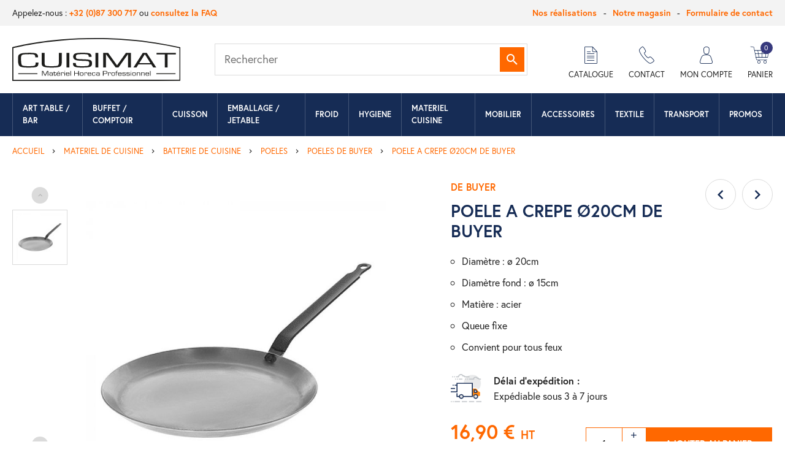

--- FILE ---
content_type: text/html; charset=utf-8
request_url: https://cuisimat.be/poeles-de-buyer/1286-poele-a-crepe-o20cm-de-buyer.html
body_size: 36283
content:
<!doctype html>
<html lang="fr">

<head>
    
        
  <meta charset="utf-8">


  <meta http-equiv="x-ua-compatible" content="ie=edge">



    <link rel="canonical" href="https://cuisimat.be/poeles-de-buyer/1286-poele-a-crepe-o20cm-de-buyer.html">

  <title>POELE A CREPE Ø20CM DE BUYER</title>
  
      <script data-keepinline="true">
    var ajaxGetProductUrl = '//cuisimat.be/module/cdc_googletagmanager/async';
    var ajaxShippingEvent = 1;
    var ajaxPaymentEvent = 1;

/* datalayer */
dataLayer = window.dataLayer || [];
    let cdcDatalayer = {"pageCategory":"product","event":"view_item","ecommerce":{"currency":"EUR","items":[{"item_name":"POELE A CREPE Ø20CM DE BUYER","item_id":"1286","price":"16.9","price_tax_exc":"16.9","price_tax_inc":"20.45","item_brand":"DE BUYER","item_category":"MATERIEL DE CUISINE","item_category2":"BATTERIE DE CUISINE","item_category3":"POELES","item_category4":"POELES DE BUYER","quantity":1}],"value":"16.9"}};
    dataLayer.push(cdcDatalayer);

/* call to GTM Tag */
(function(w,d,s,l,i){w[l]=w[l]||[];w[l].push({'gtm.start':
new Date().getTime(),event:'gtm.js'});var f=d.getElementsByTagName(s)[0],
j=d.createElement(s),dl=l!='dataLayer'?'&l='+l:'';j.async=true;j.src=
'https://www.googletagmanager.com/gtm.js?id='+i+dl;f.parentNode.insertBefore(j,f);
})(window,document,'script','dataLayer','GTM-MXSCS7V');

/* async call to avoid cache system for dynamic data */
dataLayer.push({
  'event': 'datalayer_ready'
});
</script>
  
  <meta name="description" content="POELE A CREPE Ø20CM DE BUYER">
  <meta name="keywords" content="poele,a,crepe,Ø20cm,de,buyer">

  <meta name="robots" content="index" />


    
                  <link rel="alternate" href="https://cuisimat.be/poeles-de-buyer/1286-poele-a-crepe-o20cm-de-buyer.html" hreflang="fr-fr">
        



  <meta name="viewport" content="width=device-width, initial-scale=1">



  <link rel="icon" type="image/vnd.microsoft.icon" href="/img/favicon.ico?1601540159">
  <link rel="shortcut icon" type="image/x-icon" href="/img/favicon.ico?1601540159">



    <link rel="stylesheet" href="https://cuisimat.be/themes/cuisimat/assets/cache/theme-faf5e6188.css" type="text/css" media="all">
<link rel="stylesheet" href="https://use.typekit.net/iab2qwm.css">


<link href="https://fonts.googleapis.com/css2?family=Material+Icons" rel="stylesheet">


  

  <script type="text/javascript">
        var ASPath = "\/modules\/pm_advancedsearch4\/";
        var ASSearchUrl = "https:\/\/cuisimat.be\/module\/pm_advancedsearch4\/advancedsearch4";
        var adtm_activeLink = {"id":49,"type":"category"};
        var adtm_isToggleMode = false;
        var adtm_menuHamburgerSelector = "#menu-icon, .menu-icon";
        var adtm_stickyOnMobile = false;
        var as4_orderBySalesAsc = "Meilleures ventes en dernier";
        var as4_orderBySalesDesc = "Meilleures ventes en premier";
        var ceFrontendConfig = {"isEditMode":"","stretchedSectionContainer":"","is_rtl":false};
        var isVersionGreaterOrEqualTo177 = 0;
        var mollieSubAjaxUrl = "https:\/\/cuisimat.be\/module\/mollie\/ajax";
        var oleaFoqGetPriceURL = "https:\/\/cuisimat.be\/module\/oleafoquantityprices\/ajax";
        var olea_psquantitydiscountonproduct = 0;
        var oleafoqbyqtyMessage = "Par #X# x";
        var oleafoqmultipleofminimal = 1;
        var prestashop = {"cart":{"products":[],"totals":{"total":{"type":"total","label":"Total","amount":0,"value":"0,00\u00a0\u20ac"},"total_including_tax":{"type":"total","label":"Total TTC","amount":0,"value":"0,00\u00a0\u20ac"},"total_excluding_tax":{"type":"total","label":"Total HT :","amount":0,"value":"0,00\u00a0\u20ac"}},"subtotals":{"products":{"type":"products","label":"Sous-total","amount":0,"value":"0,00\u00a0\u20ac"},"discounts":null,"shipping":{"type":"shipping","label":"Livraison","amount":0,"value":"gratuit"},"tax":{"type":"tax","label":"Taxes incluses","amount":0,"value":"0,00\u00a0\u20ac"}},"products_count":0,"summary_string":"0 articles","vouchers":{"allowed":0,"added":[]},"discounts":[],"minimalPurchase":49.99,"minimalPurchaseRequired":"Un montant total minimum de 49,99\u00a0\u20acs HT est requis pour valider votre commande. Le montant actuel de votre commande est de 0,00\u00a0\u20ac HT."},"currency":{"name":"Euro","iso_code":"EUR","iso_code_num":"978","sign":"\u20ac"},"customer":{"lastname":null,"firstname":null,"email":null,"birthday":null,"newsletter":null,"newsletter_date_add":null,"optin":null,"website":null,"company":null,"siret":null,"ape":null,"is_logged":false,"gender":{"type":null,"name":null},"addresses":[]},"language":{"name":"Fran\u00e7ais (French)","iso_code":"fr","locale":"fr-FR","language_code":"fr-fr","is_rtl":"0","date_format_lite":"d\/m\/Y","date_format_full":"d\/m\/Y H:i:s","id":1},"page":{"title":"","canonical":null,"meta":{"title":"POELE A CREPE \u00d820CM DE BUYER","description":"POELE A CREPE \u00d820CM DE BUYER","keywords":"poele,a,crepe,\u00d820cm,de,buyer","robots":"index"},"page_name":"product","body_classes":{"lang-fr":true,"lang-rtl":false,"country-BE":true,"currency-EUR":true,"layout-full-width":true,"page-product":true,"tax-display-enabled":true,"product-id-1286":true,"product-POELE A CREPE \u00d820CM DE BUYER":true,"product-id-category-49":true,"product-id-manufacturer-21":true,"product-id-supplier-0":true,"product-on-sale":true,"product-available-for-order":true},"admin_notifications":[]},"shop":{"name":"Cuisimat","logo":"\/img\/cuisimat-logo-1600941668.jpg","stores_icon":"\/img\/logo_stores.png","favicon":"\/img\/favicon.ico"},"urls":{"base_url":"https:\/\/cuisimat.be\/","current_url":"https:\/\/cuisimat.be\/poeles-de-buyer\/1286-poele-a-crepe-o20cm-de-buyer.html","shop_domain_url":"https:\/\/cuisimat.be","img_ps_url":"https:\/\/cuisimat.be\/img\/","img_cat_url":"https:\/\/cuisimat.be\/img\/c\/","img_lang_url":"https:\/\/cuisimat.be\/img\/l\/","img_prod_url":"https:\/\/cuisimat.be\/img\/p\/","img_manu_url":"https:\/\/cuisimat.be\/img\/m\/","img_sup_url":"https:\/\/cuisimat.be\/img\/su\/","img_ship_url":"https:\/\/cuisimat.be\/img\/s\/","img_store_url":"https:\/\/cuisimat.be\/img\/st\/","img_col_url":"https:\/\/cuisimat.be\/img\/co\/","img_url":"https:\/\/cuisimat.be\/themes\/cuisimat\/assets\/img\/","css_url":"https:\/\/cuisimat.be\/themes\/cuisimat\/assets\/css\/","js_url":"https:\/\/cuisimat.be\/themes\/cuisimat\/assets\/js\/","pic_url":"https:\/\/cuisimat.be\/upload\/","pages":{"address":"https:\/\/cuisimat.be\/adresse","addresses":"https:\/\/cuisimat.be\/adresses","authentication":"https:\/\/cuisimat.be\/connexion","cart":"https:\/\/cuisimat.be\/panier","category":"https:\/\/cuisimat.be\/index.php?controller=category","cms":"https:\/\/cuisimat.be\/index.php?controller=cms","contact":"https:\/\/cuisimat.be\/nous-contacter","discount":"https:\/\/cuisimat.be\/reduction","guest_tracking":"https:\/\/cuisimat.be\/suivi-commande-invite","history":"https:\/\/cuisimat.be\/historique-commandes","identity":"https:\/\/cuisimat.be\/identite","index":"https:\/\/cuisimat.be\/","my_account":"https:\/\/cuisimat.be\/mon-compte","order_confirmation":"https:\/\/cuisimat.be\/confirmation-commande","order_detail":"https:\/\/cuisimat.be\/index.php?controller=order-detail","order_follow":"https:\/\/cuisimat.be\/suivi-commande","order":"https:\/\/cuisimat.be\/commande","order_return":"https:\/\/cuisimat.be\/index.php?controller=order-return","order_slip":"https:\/\/cuisimat.be\/avoirs","pagenotfound":"https:\/\/cuisimat.be\/page-introuvable","password":"https:\/\/cuisimat.be\/recuperation-mot-de-passe","pdf_invoice":"https:\/\/cuisimat.be\/index.php?controller=pdf-invoice","pdf_order_return":"https:\/\/cuisimat.be\/index.php?controller=pdf-order-return","pdf_order_slip":"https:\/\/cuisimat.be\/index.php?controller=pdf-order-slip","prices_drop":"https:\/\/cuisimat.be\/promotions","product":"https:\/\/cuisimat.be\/index.php?controller=product","search":"https:\/\/cuisimat.be\/recherche","sitemap":"https:\/\/cuisimat.be\/plan du site","stores":"https:\/\/cuisimat.be\/index.php?controller=stores","supplier":"https:\/\/cuisimat.be\/index.php?controller=supplier","register":"https:\/\/cuisimat.be\/connexion?create_account=1","order_login":"https:\/\/cuisimat.be\/commande?login=1"},"alternative_langs":{"fr-fr":"https:\/\/cuisimat.be\/poeles-de-buyer\/1286-poele-a-crepe-o20cm-de-buyer.html"},"theme_assets":"\/themes\/cuisimat\/assets\/","actions":{"logout":"https:\/\/cuisimat.be\/?mylogout="},"no_picture_image":{"bySize":{"cart_default":{"url":"https:\/\/cuisimat.be\/img\/p\/fr-default-cart_default.jpg","width":80,"height":80},"small_default":{"url":"https:\/\/cuisimat.be\/img\/p\/fr-default-small_default.jpg","width":100,"height":100},"cart_default_2x":{"url":"https:\/\/cuisimat.be\/img\/p\/fr-default-cart_default_2x.jpg","width":160,"height":160},"small_default_2x":{"url":"https:\/\/cuisimat.be\/img\/p\/fr-default-small_default_2x.jpg","width":200,"height":200},"home_default":{"url":"https:\/\/cuisimat.be\/img\/p\/fr-default-home_default.jpg","width":310,"height":310},"medium_default":{"url":"https:\/\/cuisimat.be\/img\/p\/fr-default-medium_default.jpg","width":370,"height":423},"home_default_2x":{"url":"https:\/\/cuisimat.be\/img\/p\/fr-default-home_default_2x.jpg","width":560,"height":640},"large_default":{"url":"https:\/\/cuisimat.be\/img\/p\/fr-default-large_default.jpg","width":700,"height":800},"medium_default_2x":{"url":"https:\/\/cuisimat.be\/img\/p\/fr-default-medium_default_2x.jpg","width":740,"height":846},"large_default_2x":{"url":"https:\/\/cuisimat.be\/img\/p\/fr-default-large_default_2x.jpg","width":1200,"height":1372},"superlarge_default":{"url":"https:\/\/cuisimat.be\/img\/p\/fr-default-superlarge_default.jpg","width":1200,"height":1372},"superlarge_default_2x":{"url":"https:\/\/cuisimat.be\/img\/p\/fr-default-superlarge_default_2x.jpg","width":1200,"height":1372}},"small":{"url":"https:\/\/cuisimat.be\/img\/p\/fr-default-cart_default.jpg","width":80,"height":80},"medium":{"url":"https:\/\/cuisimat.be\/img\/p\/fr-default-home_default_2x.jpg","width":560,"height":640},"large":{"url":"https:\/\/cuisimat.be\/img\/p\/fr-default-superlarge_default_2x.jpg","width":1200,"height":1372},"legend":""}},"configuration":{"display_taxes_label":true,"display_prices_tax_incl":true,"is_catalog":false,"show_prices":true,"opt_in":{"partner":false},"quantity_discount":{"type":"discount","label":"Remise"},"voucher_enabled":0,"return_enabled":0},"field_required":[],"breadcrumb":{"links":[{"title":"Accueil","url":"https:\/\/cuisimat.be\/"},{"title":"MATERIEL DE CUISINE","url":"https:\/\/cuisimat.be\/25-materiel-de-cuisine"},{"title":"BATTERIE DE CUISINE","url":"https:\/\/cuisimat.be\/47-batterie-de-cuisine"},{"title":"POELES","url":"https:\/\/cuisimat.be\/48-poeles"},{"title":"POELES DE BUYER","url":"https:\/\/cuisimat.be\/49-poeles-de-buyer"},{"title":"POELE A CREPE \u00d820CM DE BUYER","url":"https:\/\/cuisimat.be\/poeles-de-buyer\/1286-poele-a-crepe-o20cm-de-buyer.html"}],"count":6},"link":{"protocol_link":"https:\/\/","protocol_content":"https:\/\/"},"time":1768711839,"static_token":"500f47dc0be934bae448011e8c04c3e3","token":"46110a5ab3cc96c51fbb0297fb1f713c"};
      </script>



  <script type="text/javascript">
    (function() {
        window.sib = {
            equeue: [],
            client_key: "lukkoi75ua28k0zio8fx7dm3"
        };

    
        window.sendinblue = { } ;
        for (var j = ['track', 'identify', 'trackLink', 'page'], i = 0; i < j.length; i++) {
            (function(k) {
                window.sendinblue[k] = function() {
                    var arg = Array.prototype.slice.call(arguments);
                    (window.sib[k] || function() {
                        var t = { } ;
                        t[k] = arg;
                        window.sib.equeue.push(t);
                    })(arg[0], arg[1], arg[2]);
                };
            })(j[i]);
        }
        var n = document.createElement("script"),
            i = document.getElementsByTagName("script")[0];
        n.type = "text/javascript", n.id = "sendinblue-js", n.async = !0, n.src = "https://sibautomation.com/sa.js?plugin=prestashop&key=" + window.sib.client_key, i.parentNode.insertBefore(n, i), window.sendinblue.page();
    })();
</script>
<!-- START OF DOOFINDER SCRIPT -->
  <script>
    const dfLayerOptions = {
      installationId: "ae668c2d-d0c8-4142-9094-2556622bf171",
      zone: "eu1",
      language: "fr-fr",
      currency: "EUR"
    };
    (function (l, a, y, e, r, s) {
      r = l.createElement(a); r.onload = e; r.async = 1; r.src = y;
      s = l.getElementsByTagName(a)[0]; s.parentNode.insertBefore(r, s);
    })(document, 'script', 'https://cdn.doofinder.com/livelayer/1/js/loader.min.js', function () {
      doofinderLoader.load(dfLayerOptions);
    });

    document.addEventListener('doofinder.cart.add', function(event) {

      const checkIfCartItemHasVariation = (cartObject) => {
        return (cartObject.item_id === cartObject.grouping_id) ? false : true;
      };

      /**
      * Returns only ID from string
      */
      const sanitizeVariationID = (variationID) => {
        return variationID.replace(/\D/g, "")
      };

      doofinderManageCart({
        cartURL          : "https://cuisimat.be/panier",  /* required for prestashop 1.7, in previous versions it will be empty. */
        cartToken        : "500f47dc0be934bae448011e8c04c3e3",
        productID        : checkIfCartItemHasVariation(event.detail) ? event.detail.grouping_id : event.detail.item_id,
        customizationID  : checkIfCartItemHasVariation(event.detail) ? sanitizeVariationID(event.detail.item_id) : 0,   /* If there are no combinations, the value will be 0 */
        quantity         : event.detail.amount,
        statusPromise    : event.detail.statusPromise,
        itemLink         : event.detail.link
      });
    });
  </script>
<!-- END OF DOOFINDER SCRIPT -->

<script type="text/javascript">
pcRunDynamicModulesJs = function() {
// Autoconf - 2021-05-20T12:38:39+02:00
// ps_shoppingcart
setTimeout("prestashop.emit('updateCart', {reason: {linkAction: 'refresh'}, resp: {}});", 10);
// stlovedproduct
if (typeof prestashop !=='undefined') {
prestashop.customer=prestashop_pc.customer;
}
if (typeof stLovedUpdateInCache !=='undefined') {
stLovedUpdateInCache();
}
// stcompare
$("#rightbar-product_compare").click(function(){sidebarRight('products_compared');return false;});
$('#st-pusher-after,.close_right_side,.side_continue,#st-content-inner-after').click(function(){resetSlidebar();return false;});
// stnotification
function getCookieStNotification(cname) {
    var name = cname + "=";
    var ca = document.cookie.split(';');
    for (var i = 0; i < ca.length; i++) {
        var c = ca[i];
        while (c.charAt(0) == ' ') c = c.substring(1);
        if (c.indexOf(name) != -1) return c.substring(name.length, c.length);
    }
    return "";
}
$(".st_notification_wrap").each(function() {
    var t = $(this);
    var myDate = new Date();
    myDate.setMonth(myDate.getMonth() + 1);
    var e = t.data("id_st"), i = t.data("show_box");
    if (getCookieStNotification("st_notification_" + e) == "") {
      t.data("delay") ? setTimeout(function() {t.show()}, 1000 * t.data("delay")) : t.show();
      $(".notification_accept, .st_notification_close").click(function() {
          t.hide(), i ? document.cookie = "st_notification_" + e + "=" + i + ";expires=" + myDate + ";domain=" + sttheme.cookie_domain + ";path=" + sttheme.cookie_path :
              document.cookie = "st_notification_" + e + "=" + i + ";expires=" + myDate + ";domain=" + sttheme.cookie_domain + ";path=" + sttheme.cookie_path
      });
    }
})
// stviewedproducts
$("#rightbar_viewed").click(function(){sidebarRight('viewed');return false;});
$('#st-pusher-after,.close_right_side,.side_continue,#st-content-inner-after').click(function(){resetSlidebar();return false;});
// lgcookieslaw
thelink = document.getElementById("lgcookieslaw_accept");
if (typeof thelink !== 'undefined' && thelink != null) {
    thelink.addEventListener("click", function(){closeinfo();});
}
};</script><script type="text/javascript">
    pcStartsWith = function(str, search) {
        return typeof str === 'string' && str.substr(0, search.length) === search;
    };
    processDynamicModules = function(dyndatas) {
        for (var key in dyndatas) {
            if (key=='js') {
                // Keep spaces arround 'key', some Prestashop removes [key] otherwise (?!)
                $('body').append(dyndatas[ key ]);
            }
            else if (pcStartsWith(key, 'dyn')) {
                // Keep spaces arround 'key', some Prestashop removes [key] otherwise (?!)
                try {
                    $('#'+key).replaceWith(dyndatas[ key ]);
                }
                catch (error) {
                    console.error('A javasript error occured during the "eval" of the refreshed content ' + key + ': ' + error);
                }
            }
        }
        if (typeof pcRunDynamicModulesJs == 'function') {
            pcRunDynamicModulesJs();
        }
    };
</script>

	
<script type="text/javascript">

	var active_anticopy = "1";
	var disable_right_click = "";
	var disable_text_selection = "1";
	var disable_copy_paste = "1";
	var disable_drag_drop = "1";

</script>

	<style type="text/css">
		body {
			-webkit-touch-callout: none;
			-webkit-user-select: none;
		}
	</style>
<script>   
	/*var linkjq = "/modules/baproductzoommagnifier/views/js/jquery-3.3.1.min.js";
	
	 if (!window.jQuery){
		var jq = document.createElement("script");
		jq.type = "text/javascript";
		jq.src = linkjq;
		document.getElementsByTagName('head')[0].appendChild(jq);
		console.log("Added jQuery!");
	} else {
		console.log("jQuery already exists.");
	} */
	window.onload = function(){
		$('body').append('<script src="/modules/baproductzoommagnifier/views/js/zoomple.js" type="text/javascript" charset="utf-8">');
		var ba1 = "";
		var ba2 = "/modules/baproductzoommagnifier/views/js/zoomfixs.js";
		var ba3 = "";
		if (ba1 != '') {
			$('body').append('<script src="" type="text/javascript" charset="utf-8">');
		}
		if (ba2 != '') {
			$('body').append('<script src="/modules/baproductzoommagnifier/views/js/zoomfixs.js" type="text/javascript" charset="utf-8">');
		}
		if (ba3 != '') {
			$('body').append('<script src="" type="text/javascript" charset="utf-8">');
		}
	}
</script>

<style type="text/css" media="screen">
	#index ul.product_list.tab-pane > li,ul.product_list.grid > li{
		height: auto !important;
	}
	.image_wrap img{
 		width:700px !important;
 		height:700px !important;

	}
	.image_wrap>img,#zoomple_image_overlay{
		max-width: none !important;
	}
	.magnify > .magnify-lens{
		box-shadow: 0 0 20px 4px #000;
	}
	.caption-wrap{
		display: none;
	}
	.image_wrap{
		opacity: 1;
	}
	
	.container1{
  max-width:500px;
  position:relative;
  border:solid;
  font-size:0;
  overflow:hidden;
  }
.origin{
  width:100%;
}

.zoom{
  width:140px;
  height:140px;
  border-radius:50%;
  position:absolute;
  top:0;z-index:2;
  border:solid 4px #ccc;
  z-index: 9999;

}
.span_link{
	display: none !important;
}
</style>
<script type="text/javascript">
	var linkurl = "/modules/baproductzoommagnifier/";
	if (navigator.appVersion.indexOf("Win")!=-1){
		
		var isSafari = /constructor/i.test(window.HTMLElement) || (function (p) { return p.toString() === "[object SafariRemoteNotification]"; })(!window['safari'] || (typeof safari !== 'undefined' && safari.pushNotification));
		if(isSafari == true ){
			$('body').append(linkurl + '/views/css/safaw.css');
		}
		
	}
</script>
             <script>
                 var width_box = '200';
                 var height_box = '200';
                 var time_lens_run = '1';
                 var active_mobile = '1';
                 var types = 'lens';
                 var cursors = 'true';
                 var active = '1';
                 var page_type = 'product';
                 var width_boxm = '200';
                 var height_boxm = '200';
                 var typem = 'lens';
                 var check160 = '';
                 var check170 = '1';
             </script><style>.st_second_price_discount{color:#ffffff;}.st_second_price_discount{padding:1px 3px 0 3px;background-color:#F39D72;}.price.st_second_price,.regular-price.st_second_price_old_price,.st_second_price_discount{}.price.st_second_price{}.price.st_first_price{}.price.st_first_price{font-weight:normal;}</style>

        <script type="text/javascript">
            var dariquePath = "/modules/darique/";
            var is_opc_method = false;
        </script>



    
    <meta property="og:type" content="product">
    <meta property="og:url" content="https://cuisimat.be/poeles-de-buyer/1286-poele-a-crepe-o20cm-de-buyer.html">
    <meta property="og:title" content="POELE A CREPE Ø20CM DE BUYER">
    <meta property="og:site_name" content="Cuisimat">
    <meta property="og:description" content="POELE A CREPE Ø20CM DE BUYER">
    <meta property="og:image" content="https://cuisimat.be/36552-superlarge_default_2x/poele-a-crepe-o20cm-de-buyer.jpg">
            <meta property="product:pretax_price:amount" content="16.9">
        <meta property="product:pretax_price:currency" content="EUR">
        <meta property="product:price:amount" content="20.45">
        <meta property="product:price:currency" content="EUR">
                <meta property="product:weight:value" content="3.000000">
        <meta property="product:weight:units" content="Kg">
    
</head>

<body id="product" class="lang-fr country-be currency-eur layout-full-width page-product tax-display-enabled product-id-1286 product-poele-a-crepe-y20cm-de-buyer product-id-category-49 product-id-manufacturer-21 product-id-supplier-0 product-on-sale product-available-for-order">


    <!-- Google Tag Manager (noscript) -->
<noscript><iframe src="https://www.googletagmanager.com/ns.html?id=GTM-MXSCS7V"
height="0" width="0" style="display:none;visibility:hidden"></iframe></noscript>
<!-- End Google Tag Manager (noscript) -->



<div class="page">
    
            

    <header id="header" class="header">
        
            

    <div class="header-top">
        <div class="container">
            <meta name="google-site-verification" content="IYFP86wiSSd7LhV9FcTYrK6pulJ6tmgzUsAxCZEOJZY" />
<div class="row">
<div class="col-6 header-top__left">Appelez-nous : <a href="tel:+3287300717">+32 (0)87 300 717</a> ou <a href="https://cuisimat.be/faqs">consultez la FAQ</a></div>
<div class="col-6 flex justify-end header-top__right">
<ul class="nav">
<li><a href="https://cuisimat.be/content/26-realisations">Nos réalisations</a></li>
<li><a href="https://cuisimat.be/content/31-notre-magasin">Notre magasin</a></li>
<li><a href="https://cuisimat.be/nous-contacter">Formulaire de contact</a></li>

  <!--<li><a href="https://cuisimat.be/content/9-catalogues-pieces-detachees">
  <svg xmlns="http://www.w3.org/2000/svg" xmlns:xlink="http://www.w3.org/1999/xlink" version="1.1" id="Layer_1" x="0px" y="0px" width="20" height="20" viewBox="0 0 32 32" style="enable-background:new 0 0 32 32; display:block;" xml:space="preserve">
<style type="text/css">
	.st0{fill:#ff6800;}
</style>
<path class="st0" d="M29.4,8.1c0,0,0-0.1,0-0.1c0,0,0-0.1,0-0.1s0-0.1-0.1-0.1c0,0,0,0,0-0.1c0,0,0-0.1-0.1-0.1  c-0.1-0.1-0.1-0.2-0.2-0.2c0,0-0.1-0.1-0.1-0.1c0,0,0,0-0.1,0c0,0-0.1,0-0.1-0.1s-0.1,0-0.1,0l-5.3-1.8L23,3.9  c-0.1-0.7-0.8-1.2-1.5-1.1l-4.2,0.6l-3.2-1.1c-0.1,0-0.3-0.1-0.4-0.1c0,0-0.1,0-0.1,0c0,0,0,0-0.1,0c-0.3,0-0.6,0.2-0.8,0.3  c-0.2,0.1-0.3,0.3-0.4,0.5L12,4L6.3,4.8C5.6,4.9,5,5.6,5.1,6.3l1.7,12.2l-1.7,4.6c0,0.1,0,0.1-0.1,0.2c0,0.1,0,0.2,0,0.3  c0,0.1,0,0.1,0,0.2c0,0,0,0.1,0,0.1c0,0,0,0,0,0.1c0,0.1,0.1,0.2,0.1,0.2c0,0,0,0,0,0.1c0,0.1,0.1,0.1,0.2,0.2c0,0,0.1,0.1,0.1,0.1  c0,0,0.1,0.1,0.2,0.1c0,0,0,0,0.1,0c0,0,0.1,0,0.1,0.1s0.1,0,0.1,0l1.8,0.6L8,27.4c0.1,0.7,0.8,1.2,1.5,1.1l5.1-0.7l5.7,2  c0.1,0,0.1,0,0.2,0c0.1,0,0.1,0,0.2,0c0.1,0,0.2,0,0.3,0c0.1,0,0.1,0,0.2-0.1s0.1,0,0.2-0.1c0.1,0,0.1-0.1,0.2-0.1  c0.2-0.1,0.3-0.3,0.4-0.6l0.8-2.2l1.8-0.2c0.7-0.1,1.3-0.8,1.2-1.5l-0.6-4.7l0.1-0.3l4-11.2c0-0.1,0.1-0.2,0.1-0.3c0,0,0-0.1,0-0.1  C29.4,8.3,29.4,8.3,29.4,8.1C29.4,8.1,29.4,8.1,29.4,8.1L29.4,8.1z M21.6,3.9c0.1,0,0.1,0,0.1,0.1l0.1,0.8l-2.1-0.7L21.6,3.9  L21.6,3.9z M6.4,6.1c0-0.1,0-0.1,0.1-0.1l5.1-0.7l-1.2,3.3L8.5,8.9l0.2,1.2l1.2-0.2L7.7,16L6.4,6.1L6.4,6.1z M9.4,27.3  c-0.1,0-0.1,0-0.1-0.1l-0.2-1.3l3,1L9.4,27.3L9.4,27.3z M24.6,25.1c0,0.1,0,0.1-0.1,0.1l-1.1,0.2l0.7-2.1l0.2-0.5L24.6,25.1  L24.6,25.1z M28.2,8.4l-7.2,20.1c0,0-0.1,0.1-0.1,0.1c0,0,0,0,0,0L6.4,23.7c0,0,0,0,0,0s0,0,0,0c0,0,0,0,0,0c0,0,0-0.1,0-0.1  l0.9-2.4l6.3-17.7c0,0,0,0,0,0c0,0,0.1-0.1,0.1-0.1c0,0,0,0,0,0l0.9,0.3l13.5,4.6c0,0,0,0,0,0C28.1,8.3,28.1,8.3,28.2,8.4  C28.2,8.4,28.2,8.4,28.2,8.4L28.2,8.4z"/>
<path class="st0" d="M13.7,8l11.1,3.8l0.4-1.1L14.1,6.9L13.7,8z"/>
<path class="st0" d="M12.5,11.4l11.1,3.8l0.4-1.1l-11.1-3.8L12.5,11.4z"/>
<path class="st0" d="M11.3,14.8l11.1,3.8l0.4-1.1l-11.1-3.8L11.3,14.8z"/>
<path class="st0" d="M10.1,18.3L21.2,22l0.4-1.1l-11.1-3.8L10.1,18.3z"/>
<path class="st0" d="M9,21.1l11.1,3.8l0.4-1.1L9.4,20L9,21.1z"/>
</svg>
  </a></li>-->
  
</ul>
</div>
</div>
<div id="gtx-trans" style="position: absolute; left: 141px; top: 72px;">
<div class="gtx-trans-icon"></div>
</div>

        </div>
    </div>



    <div class="header-main">
        <div class="container">
            <div class="header-main__wrap">
                <button type="button" id="menu-toggle" class="trigger-nav">
                    <span class="trigger-nav__line"></span>
                    <span class="trigger-nav__line"></span>
                    <span class="trigger-nav__line"></span>
                </button>
                <div class="header__logo">
                                            <a href="https://cuisimat.be/">
                                                        <img class="logo img-responsive" src="/themes/cuisimat/assets/img/cuisimat-logo.svg" alt="Cuisimat">
                        </a>
                                    </div>
                <div class="header__search">
                    <div id="search_widget" class="search-widget" data-search-controller-url="//cuisimat.be/recherche">
	<form method="get" action="//cuisimat.be/recherche#/embedded/page=1&match_and&query_name=&query=">
		<input type="hidden" name="controller" value="search">
		<input type="text" id="search_query_top" name="s" value="" placeholder="Rechercher" aria-label="Rechercher">
		<button type="submit">
			<i class="icon-search"></i>
      		<span class="screen-reader-only">Rechercher</span>
		</button>
	</form>
</div>
<div id="dyn696c669f1b599" class="dynhook pc_hookdisplayTop_201" data-module="201" data-hook="hookdisplayTop" data-hooktype="m" data-hookargs="altern=3^"><div class="loadingempty"></div></div>
                </div>
                <div class="header__links">
                    <div class="header__link" id="_desktop_user_info">
                        <div class="user-info">
                            <a href="//cuisimat.be/content/10-catalogues">
                                <i class="icon-document"></i>
                                                                <span>Catalogue</span>
                            </a>
                        </div>
                    </div>
                    <div class="header__link" id="_desktop_user_info">
                        <div class="user-info">
                            <a href="https://cuisimat.be/nous-contacter">
                                <i class="icon-contact"></i>
                                <span>Contact</span>
                            </a>
                        </div>
                    </div>
                    <div id="dyn696c669f1b81d" class="dynhook pc_displayNav2_15" data-module="15" data-hook="displayNav2" data-hooktype="w" data-hookargs=""><div class="loadingempty"></div><div class="header__link" id="_desktop_user_info">
    <div class="user-info">
                    <a
                    href="https://cuisimat.be/mon-compte"
                    rel="nofollow"
            >
                <i class="icon-user logged"></i>
                <span>Mon compte</span>
            </a>
            </div>
</div>
</div><div class="header__link" id="_desktop_cart" >
    <div class="blockcart cart-preview inactive"
         data-refresh-url="//cuisimat.be/module/ps_shoppingcart/ajax">
        <a rel="nofollow" href="//cuisimat.be/panier?action=show">
            <i class="icon-cart"></i>
            <span>Panier</span>
            <span class="cart-products-count">0</span>
        </a>

        <div class="body">
            <ul>
                            </ul>
            <div class="cart-subtotals">
                                    <div class="products">
                        <span class="label">Sous-total</span>
                        <span class="value">0</span>
                    </div>
                                    <div class="">
                        <span class="label"></span>
                        <span class="value"></span>
                    </div>
                                    <div class="shipping">
                        <span class="label">Livraison</span>
                        <span class="value">0</span>
                    </div>
                                    <div class="tax">
                        <span class="label">Taxes incluses</span>
                        <span class="value">0</span>
                    </div>
                            </div>
            <div class="cart-total">
                <span class="label">Total</span>
                <span class="value">0</span>
            </div>
        </div>
    </div>
</div>

                </div>
            </div>
        </div>
    </div>
    <div id="_desktop_top_menu" class="header__menu">
	<div id="adtm_menu"  data-open-method="1" class="menu container " data-active-id="index" data-active-type="custom">
		<div id="adtm_menu_inner" class="clearfix advtm_open_on_hover">
			
			<div class="main-nav-actions">
				<button type="button" class="main-nav-close">
					<i class="icon-close"></i>
				</button>
			</div>
			
			
			<ul id="menu">
								<li class="li-niveau1 advtm_menu_toggle">
					<a class="a-niveau1 adtm_toggle_menu_button"><span class="advtm_menu_span adtm_toggle_menu_button_text">Menu</span></a>
				</li>
																		
																																																								<li class="li-niveau1 advtm_menu_53 sub">
													<a href="https://cuisimat.be/50-art-de-la-table-et-bar"  class=" a-niveau1"  data-type="category" data-id="50"><span class="advtm_menu_span advtm_menu_span_53">ART TABLE / BAR</span></a>																	<div class="adtm_sub">
													<table class="columnWrapTable">
							<tr>
																							
																<td class="adtm_column_wrap_td advtm_column_wrap_td_34">
									<div class="adtm_column_wrap advtm_column_wrap_34">
																			<div class="adtm_column_wrap_sizer">&nbsp;</div>
																																																												<div class="adtm_column adtm_column_492">
																																		<span class="column_wrap_title">
																									<a href="https://cuisimat.be/51-vaisselle"  class=""  data-type="category" data-id="51">VAISSELLE</a>																							</span>
																																															<ul class="adtm_elements adtm_elements_492">
																																																																			<li class="">
																															<a href="https://cuisimat.be/52-vaisselle"  class=""  data-type="category" data-id="52">VAISSELLE</a>																											</li>
																																																																																	<li class="">
																															<a href="https://cuisimat.be/189-vaisselle-specialisee"  class=""  data-type="category" data-id="189">Vaisselle sp&eacute;cialis&eacute;e</a>																											</li>
																																						</ul>
																																	</div>
																																																																																	<div class="adtm_column adtm_column_493">
																																		<span class="column_wrap_title">
																									<a href="https://cuisimat.be/95-art-de-la-table"  class=""  data-type="category" data-id="95">ART DE LA TABLE</a>																							</span>
																																															<ul class="adtm_elements adtm_elements_493">
																																																																			<li class="">
																															<a href="https://cuisimat.be/96-supports-de-presentation"  class=""  data-type="category" data-id="96">Supports de pr&eacute;sentation</a>																											</li>
																																																																																	<li class="">
																															<a href="https://cuisimat.be/112-distributeur-serviettes"  class=""  data-type="category" data-id="112">Distributeurs de serviettes</a>																											</li>
																																																																																	<li class="">
																															<a href="https://cuisimat.be/113-cloches-a-repas"  class=""  data-type="category" data-id="113">Cloches &agrave; repas</a>																											</li>
																																																																																	<li class="">
																															<a href="https://cuisimat.be/194-cafe-et-the"  class=""  data-type="category" data-id="194">Caf&eacute; et th&eacute;</a>																											</li>
																																																																																	<li class="">
																															<a href="https://cuisimat.be/195-sel-et-poivre"  class=""  data-type="category" data-id="195">SEL ET POIVRE</a>																											</li>
																																																																																	<li class="">
																															<a href="https://cuisimat.be/222-mini-service"  class=""  data-type="category" data-id="222">MINI SERVICE</a>																											</li>
																																																																																	<li class="">
																															<a href="https://cuisimat.be/242-pichets-et-cruches"  class=""  data-type="category" data-id="242">PICHETS ET CRUCHES</a>																											</li>
																																																																																	<li class="">
																															<a href="https://cuisimat.be/251-carnet-de-commande"  class=""  data-type="category" data-id="251"> Carnets de commandes</a>																											</li>
																																																																																	<li class="">
																															<a href="https://cuisimat.be/509-addition"  class=""  data-type="category" data-id="509">ADDITION</a>																											</li>
																																																																																	<li class="">
																															<a href="https://cuisimat.be/563-crustaces"  class=""  data-type="category" data-id="563">Crustac&eacute;s</a>																											</li>
																																																																																	<li class="">
																															<a href="https://cuisimat.be/588-cartes-et-menus"  class=""  data-type="category" data-id="588">CARTES ET MENUS</a>																											</li>
																																																																																	<li class="">
																															<a href="https://cuisimat.be/618-panier-a-pain"  class=""  data-type="category" data-id="618">Paniers &agrave; pains</a>																											</li>
																																						</ul>
																																	</div>
																																																																																	<div class="adtm_column adtm_column_494">
																																		<span class="column_wrap_title">
																									<a href="https://cuisimat.be/106-bar"  class=""  data-type="category" data-id="106">BAR</a>																							</span>
																																															<ul class="adtm_elements adtm_elements_494">
																																																																			<li class="">
																															<a href="https://cuisimat.be/107-decapsuleurs-et-ouvre-bouteilles"  class=""  data-type="category" data-id="107">D&eacute;capsuleurs et ouvre-bouteilles</a>																											</li>
																																																																																	<li class="">
																															<a href="https://cuisimat.be/196-boites-a-the"  class=""  data-type="category" data-id="196">Boites &agrave; th&eacute;</a>																											</li>
																																																																																	<li class="">
																															<a href="https://cuisimat.be/217-support-verres"  class=""  data-type="category" data-id="217">Supports pour verres</a>																											</li>
																																																																																	<li class="">
																															<a href="https://cuisimat.be/226-bac-a-marc-de-cafe"  class=""  data-type="category" data-id="226">Bacs &agrave; marc de caf&eacute;</a>																											</li>
																																																																																	<li class="">
																															<a href="https://cuisimat.be/232-broyeurs-a-glace"  class=""  data-type="category" data-id="232">Broyeurs &agrave; glace</a>																											</li>
																																																																																	<li class="">
																															<a href="https://cuisimat.be/296-moulin-a-cafe"  class=""  data-type="category" data-id="296">Moulins &agrave; caf&eacute;</a>																											</li>
																																																																																	<li class="">
																															<a href="https://cuisimat.be/304-presse-agrumes"  class=""  data-type="category" data-id="304">Presse-agrumes</a>																											</li>
																																																																																	<li class="">
																															<a href="https://cuisimat.be/321-blender-et-mixer"  class=""  data-type="category" data-id="321">BLENDER ET MIXER</a>																											</li>
																																																																																	<li class="">
																															<a href="https://cuisimat.be/329-doseurs"  class=""  data-type="category" data-id="329">DOSEURS</a>																											</li>
																																																																																	<li class="">
																															<a href="https://cuisimat.be/350-etageres-a-vin"  class=""  data-type="category" data-id="350">Etag&egrave;res &agrave; vins</a>																											</li>
																																																																																	<li class="">
																															<a href="https://cuisimat.be/415-brosse-a-verres"  class=""  data-type="category" data-id="415">Brosses &agrave; verres</a>																											</li>
																																																																																	<li class="">
																															<a href="https://cuisimat.be/420-bac-a-glacons"  class=""  data-type="category" data-id="420">Bacs &agrave; gla&ccedil;ons</a>																											</li>
																																																																																	<li class="">
																															<a href="https://cuisimat.be/422-cocktails"  class=""  data-type="category" data-id="422">COCKTAILS</a>																											</li>
																																																																																	<li class="">
																															<a href="https://cuisimat.be/438-boite-a-ingredients"  class=""  data-type="category" data-id="438">Bo&icirc;tes &agrave; ingr&eacute;dients</a>																											</li>
																																																																																	<li class="">
																															<a href="https://cuisimat.be/499-plateaux"  class=""  data-type="category" data-id="499">PLATEAUX</a>																											</li>
																																																																																	<li class="">
																															<a href="https://cuisimat.be/502-seau-champagne"  class=""  data-type="category" data-id="502">Seaux &agrave; champagne</a>																											</li>
																																																																																	<li class="">
																															<a href="https://cuisimat.be/503-seaux-et-pinces-glaces"  class=""  data-type="category" data-id="503">Seaux et pinces &agrave; glaces</a>																											</li>
																																																																																	<li class="">
																															<a href="https://cuisimat.be/507-tapis-et-egouttoirs"  class=""  data-type="category" data-id="507">Tapis et &eacute;gouttoirs</a>																											</li>
																																						</ul>
																																	</div>
																																																																																	<div class="adtm_column adtm_column_495">
																																		<span class="column_wrap_title">
																									<a href="https://cuisimat.be/116-verrerie"  class=""  data-type="category" data-id="116">VERRERIE</a>																							</span>
																																															<ul class="adtm_elements adtm_elements_495">
																																																																			<li class="">
																															<a href="https://cuisimat.be/117-verres"  class=""  data-type="category" data-id="117">VERRES</a>																											</li>
																																																																																	<li class="">
																															<a href="https://cuisimat.be/120-amuse-bouche"  class=""  data-type="category" data-id="120">Amuse-bouches</a>																											</li>
																																																																																	<li class="">
																															<a href="https://cuisimat.be/370-cocktail"  class=""  data-type="category" data-id="370">Cocktails</a>																											</li>
																																																																																	<li class="">
																															<a href="https://cuisimat.be/617-bouteilles"  class=""  data-type="category" data-id="617">BOUTEILLES</a>																											</li>
																																																																																	<li class="">
																															<a href="https://cuisimat.be/622-verre-a-biere"  class=""  data-type="category" data-id="622">Verres &agrave; bi&egrave;re</a>																											</li>
																																																																																	<li class="">
																															<a href="https://cuisimat.be/623-liqueur"  class=""  data-type="category" data-id="623">Verres &agrave; liqueur</a>																											</li>
																																						</ul>
																																	</div>
																																																																																	<div class="adtm_column adtm_column_496">
																																		<span class="column_wrap_title">
																									<a href="https://cuisimat.be/202-grillades-fondues-et-specialites"  class=""  data-type="category" data-id="202">GRILLADES FONDUES ET SPECIALITES</a>																							</span>
																																															<ul class="adtm_elements adtm_elements_496">
																																																																			<li class="">
																															<a href="https://cuisimat.be/203-appareil-a-fondue-et-specialites"  class=""  data-type="category" data-id="203">Appareils &agrave; fondue et sp&eacute;cialit&eacute;s</a>																											</li>
																																																																																	<li class="">
																															<a href="https://cuisimat.be/416-brochettes"  class=""  data-type="category" data-id="416">BROCHETTES</a>																											</li>
																																						</ul>
																																	</div>
																																																																																	<div class="adtm_column adtm_column_497">
																																		<span class="column_wrap_title">
																									<a href="https://cuisimat.be/221-cendriers"  class=""  data-type="category" data-id="221">CENDRIERS</a>																							</span>
																																																									</div>
																																																																																	<div class="adtm_column adtm_column_498">
																																		<span class="column_wrap_title">
																									<a href="https://cuisimat.be/223-couverts"  class=""  data-type="category" data-id="223">COUVERTS</a>																							</span>
																																															<ul class="adtm_elements adtm_elements_498">
																																																																			<li class="">
																															<a href="https://cuisimat.be/224-sydney"  class=""  data-type="category" data-id="224">SYDNEY</a>																											</li>
																																																																																	<li class="">
																															<a href="https://cuisimat.be/225-paris"  class=""  data-type="category" data-id="225">PARIS</a>																											</li>
																																																																																	<li class="">
																															<a href="https://cuisimat.be/400-bistro"  class=""  data-type="category" data-id="400">BISTRO</a>																											</li>
																																																																																	<li class="">
																															<a href="https://cuisimat.be/403-barcelona"  class=""  data-type="category" data-id="403">BARCELONA</a>																											</li>
																																																																																	<li class="">
																															<a href="https://cuisimat.be/404-ps-hotel-extra"  class=""  data-type="category" data-id="404">PS HOTEL EXTRA</a>																											</li>
																																																																																	<li class="">
																															<a href="https://cuisimat.be/405-ps-canada"  class=""  data-type="category" data-id="405">PS CANADA</a>																											</li>
																																																																																	<li class="">
																															<a href="https://cuisimat.be/406-ps-alida"  class=""  data-type="category" data-id="406">PS ALIDA</a>																											</li>
																																																																																	<li class="">
																															<a href="https://cuisimat.be/407-ps-madrid"  class=""  data-type="category" data-id="407">PS MADRID</a>																											</li>
																																																																																	<li class="">
																															<a href="https://cuisimat.be/408-ps-nice"  class=""  data-type="category" data-id="408">PS NICE</a>																											</li>
																																																																																	<li class="">
																															<a href="https://cuisimat.be/409-amuse-bouche"  class=""  data-type="category" data-id="409">Amuse-bouches</a>																											</li>
																																																																																	<li class="">
																															<a href="https://cuisimat.be/410-buffet"  class=""  data-type="category" data-id="410">Buffets</a>																											</li>
																																																																																	<li class="">
																															<a href="https://cuisimat.be/413-ps-2-line"  class=""  data-type="category" data-id="413">PS 2 LINE</a>																											</li>
																																																																																	<li class="">
																															<a href="https://cuisimat.be/458-ps-eco-line"  class=""  data-type="category" data-id="458">PS ECO LINE</a>																											</li>
																																																																																	<li class="">
																															<a href="https://cuisimat.be/459-ps-1-line"  class=""  data-type="category" data-id="459">PS 1 LINE</a>																											</li>
																																																																																	<li class="">
																															<a href="https://cuisimat.be/468-dubarry"  class=""  data-type="category" data-id="468">DUBARRY</a>																											</li>
																																																																																	<li class="">
																															<a href="https://cuisimat.be/497-kelso"  class=""  data-type="category" data-id="497">KELSO</a>																											</li>
																																																																																	<li class="">
																															<a href="https://cuisimat.be/498-jesmond"  class=""  data-type="category" data-id="498">JESMOND</a>																											</li>
																																																																																	<li class="">
																															<a href="https://cuisimat.be/504-clifton"  class=""  data-type="category" data-id="504">CLIFTON</a>																											</li>
																																																																																	<li class="">
																															<a href="https://cuisimat.be/505-henley"  class=""  data-type="category" data-id="505">HENLEY</a>																											</li>
																																																																																	<li class="">
																															<a href="https://cuisimat.be/513-enfants"  class=""  data-type="category" data-id="513">ENFANTS</a>																											</li>
																																																																																	<li class="">
																															<a href="https://cuisimat.be/520-roma"  class=""  data-type="category" data-id="520">ROMA</a>																											</li>
																																																																																	<li class="">
																															<a href="https://cuisimat.be/521-napoli"  class=""  data-type="category" data-id="521">NAPOLI</a>																											</li>
																																																																																	<li class="">
																															<a href="https://cuisimat.be/522-torino"  class=""  data-type="category" data-id="522">TORINO</a>																											</li>
																																																																																	<li class="">
																															<a href="https://cuisimat.be/554-satin"  class=""  data-type="category" data-id="554">SATIN</a>																											</li>
																																																																																	<li class="">
																															<a href="https://cuisimat.be/559-amefa-amsterdam"  class=""  data-type="category" data-id="559">AMEFA AMSTERDAM</a>																											</li>
																																																																																	<li class="">
																															<a href="https://cuisimat.be/560-amefa-florence"  class=""  data-type="category" data-id="560">AMEFA FLORENCE</a>																											</li>
																																																																																	<li class="">
																															<a href="https://cuisimat.be/562-baguette"  class=""  data-type="category" data-id="562">BAGUETTE</a>																											</li>
																																																																																	<li class="">
																															<a href="https://cuisimat.be/566-harley"  class=""  data-type="category" data-id="566">HARLEY</a>																											</li>
																																																																																	<li class="">
																															<a href="https://cuisimat.be/569-bilbao"  class=""  data-type="category" data-id="569">BILBAO</a>																											</li>
																																																																																	<li class="">
																															<a href="https://cuisimat.be/570-hotel"  class=""  data-type="category" data-id="570">HOTEL</a>																											</li>
																																																																																	<li class="">
																															<a href="https://cuisimat.be/571-cinnamon"  class=""  data-type="category" data-id="571">CINNAMON</a>																											</li>
																																																																																	<li class="">
																															<a href="https://cuisimat.be/572-tivoli"  class=""  data-type="category" data-id="572">TIVOLI</a>																											</li>
																																																																																	<li class="">
																															<a href="https://cuisimat.be/576-amefa-elegance"  class=""  data-type="category" data-id="576">AMEFA ELEGANCE</a>																											</li>
																																																																																	<li class="">
																															<a href="https://cuisimat.be/577-amefa-morderno"  class=""  data-type="category" data-id="577">AMEFA MORDERNO</a>																											</li>
																																																																																	<li class="">
																															<a href="https://cuisimat.be/582-cuba"  class=""  data-type="category" data-id="582">CUBA</a>																											</li>
																																																																																	<li class="">
																															<a href="https://cuisimat.be/583-nice"  class=""  data-type="category" data-id="583">NICE</a>																											</li>
																																																																																	<li class="">
																															<a href="https://cuisimat.be/584-madrid"  class=""  data-type="category" data-id="584">MADRID</a>																											</li>
																																																																																	<li class="">
																															<a href="https://cuisimat.be/585-granada"  class=""  data-type="category" data-id="585">GRANADA</a>																											</li>
																																																																																	<li class="">
																															<a href="https://cuisimat.be/606-amefa-baguette"  class=""  data-type="category" data-id="606">AMEFA BAGUETTE</a>																											</li>
																																																																																	<li class="">
																															<a href="https://cuisimat.be/607-amefa-vieux-paris"  class=""  data-type="category" data-id="607">AMEFA VIEUX PARIS</a>																											</li>
																																																																																	<li class="">
																															<a href="https://cuisimat.be/621-paganini"  class=""  data-type="category" data-id="621">PAGANINI</a>																											</li>
																																																																																	<li class="">
																															<a href="https://cuisimat.be/629-amefa-point-filet"  class=""  data-type="category" data-id="629">AMEFA POINT FILET</a>																											</li>
																																																																																	<li class="">
																															<a href="https://cuisimat.be/633-cyprium"  class=""  data-type="category" data-id="633">CYPRIUM</a>																											</li>
																																																																																	<li class="">
																															<a href="https://cuisimat.be/634-etna"  class=""  data-type="category" data-id="634">ETNA</a>																											</li>
																																																																																	<li class="">
																															<a href="https://cuisimat.be/645-bac-a-couverts"  class=""  data-type="category" data-id="645">Bacs &agrave; couverts</a>																											</li>
																																																																																	<li class="">
																															<a href="https://cuisimat.be/678-mayfair"  class=""  data-type="category" data-id="678">MAYFAIR</a>																											</li>
																																																																																	<li class="">
																															<a href="https://cuisimat.be/686-buckingham"  class=""  data-type="category" data-id="686">BUCKINGHAM</a>																											</li>
																																						</ul>
																																	</div>
																																																																																	<div class="adtm_column adtm_column_499">
																																		<span class="column_wrap_title">
																									<a href="https://cuisimat.be/227-buffet"  class=""  data-type="category" data-id="227">BUFFETS</a>																							</span>
																																															<ul class="adtm_elements adtm_elements_499">
																																																																			<li class="">
																															<a href="https://cuisimat.be/228-plateaux-refrigeres"  class=""  data-type="category" data-id="228">Plateaux r&eacute;frig&eacute;r&eacute;s</a>																											</li>
																																						</ul>
																																	</div>
																																																																																	<div class="adtm_column adtm_column_500">
																																		<span class="column_wrap_title">
																									<a href="https://cuisimat.be/328-polycarbonate"  class=""  data-type="category" data-id="328">POLYCARBONATE</a>																							</span>
																																																									</div>
																																																																																	<div class="adtm_column adtm_column_501">
																																		<span class="column_wrap_title">
																									<a href="https://cuisimat.be/362-decoration"  class=""  data-type="category" data-id="362">DECORATION</a>																							</span>
																																															<ul class="adtm_elements adtm_elements_501">
																																																																			<li class="">
																															<a href="https://cuisimat.be/363-bougies-et-chandeliers"  class=""  data-type="category" data-id="363">BOUGIES ET CHANDELIERS</a>																											</li>
																																						</ul>
																																	</div>
																																																																																	<div class="adtm_column adtm_column_502">
																																		<span class="column_wrap_title">
																									<a href="https://cuisimat.be/442-melamine"  class=""  data-type="category" data-id="442">M&eacute;lamine</a>																							</span>
																																																									</div>
																																																																																	<div class="adtm_column adtm_column_503">
																																		<span class="column_wrap_title">
																									<a href="https://cuisimat.be/672-coupes-glaces"  class=""  data-type="category" data-id="672">COUPES GLACES</a>																							</span>
																																																									</div>
																																																</div>
								</td>
																						</tr>
						</table>
												</div>
										</li>
																			
																																																								<li class="li-niveau1 advtm_menu_54 sub">
													<a href="https://cuisimat.be/43-buffet-et-comptoir"  class=" a-niveau1"  data-type="category" data-id="43"><span class="advtm_menu_span advtm_menu_span_54">BUFFET / COMPTOIR</span></a>																	<div class="adtm_sub">
													<table class="columnWrapTable">
							<tr>
																							
																<td class="adtm_column_wrap_td advtm_column_wrap_td_35">
									<div class="adtm_column_wrap advtm_column_wrap_35">
																			<div class="adtm_column_wrap_sizer">&nbsp;</div>
																																																												<div class="adtm_column adtm_column_504">
																																		<span class="column_wrap_title">
																									<a href="https://cuisimat.be/44-buffet"  class=""  data-type="category" data-id="44">BUFFET</a>																							</span>
																																															<ul class="adtm_elements adtm_elements_504">
																																																																			<li class="">
																															<a href="https://cuisimat.be/45-chafing-dishes"  class=""  data-type="category" data-id="45">Buffets</a>																											</li>
																																																																																	<li class="">
																															<a href="https://cuisimat.be/46-gel-combustible"  class=""  data-type="category" data-id="46">GEL COMBUSTIBLE</a>																											</li>
																																																																																	<li class="">
																															<a href="https://cuisimat.be/109-articles-de-presentation"  class=""  data-type="category" data-id="109">ARTICLES DE PRESENTATION</a>																											</li>
																																																																																	<li class="">
																															<a href="https://cuisimat.be/233-chauffe-plats"  class=""  data-type="category" data-id="233">Chauffe-plats</a>																											</li>
																																																																																	<li class="">
																															<a href="https://cuisimat.be/495-bouteilles-isothermes"  class=""  data-type="category" data-id="495">BOUTEILLES ISOTHERMES</a>																											</li>
																																						</ul>
																																	</div>
																																																																																	<div class="adtm_column adtm_column_505">
																																		<span class="column_wrap_title">
																									<a href="https://cuisimat.be/140-presentation-de-buffet"  class=""  data-type="category" data-id="140">PRESENTATION DE BUFFET</a>																							</span>
																																																									</div>
																																																																																	<div class="adtm_column adtm_column_506">
																																		<span class="column_wrap_title">
																									<a href="https://cuisimat.be/170-plat-gateaux-et-tartes"  class=""  data-type="category" data-id="170">PLAT GATEAUX ET TARTES</a>																							</span>
																																																									</div>
																																																																																	<div class="adtm_column adtm_column_507">
																																		<span class="column_wrap_title">
																									<a href="https://cuisimat.be/174-bac-melamine"  class=""  data-type="category" data-id="174">BAC MELAMINE</a>																							</span>
																																																									</div>
																																																																																	<div class="adtm_column adtm_column_508">
																																		<span class="column_wrap_title">
																									<a href="https://cuisimat.be/213-plateaux"  class=""  data-type="category" data-id="213">PLATEAUX</a>																							</span>
																																																									</div>
																																																																																	<div class="adtm_column adtm_column_509">
																																		<span class="column_wrap_title">
																									<a href="https://cuisimat.be/315-plateaux-melamine"  class=""  data-type="category" data-id="315">PLATEAUX MELAMINE</a>																							</span>
																																																									</div>
																																																																																	<div class="adtm_column adtm_column_510">
																																		<span class="column_wrap_title">
																									<a href="https://cuisimat.be/325-mobilier"  class=""  data-type="category" data-id="325">MOBILIER</a>																							</span>
																																															<ul class="adtm_elements adtm_elements_510">
																																																																			<li class="">
																															<a href="https://cuisimat.be/326-vitrine-chauffante"  class=""  data-type="category" data-id="326">Vitrines chauffantes</a>																											</li>
																																																																																	<li class="">
																															<a href="https://cuisimat.be/726-encastrable"  class=""  data-type="category" data-id="726">Encastrables</a>																											</li>
																																																																																	<li class="">
																															<a href="https://cuisimat.be/727-buffet-bain-marie"  class=""  data-type="category" data-id="727">Buffets bain-marie</a>																											</li>
																																						</ul>
																																	</div>
																																																																																	<div class="adtm_column adtm_column_512">
																																		<span class="column_wrap_title">
																									<a href="https://cuisimat.be/346-thermos"  class=""  data-type="category" data-id="346">THERMOS</a>																							</span>
																																																									</div>
																																																																																	<div class="adtm_column adtm_column_513">
																																		<span class="column_wrap_title">
																									<a href="https://cuisimat.be/366-presentation"  class=""  data-type="category" data-id="366">PRESENTATION</a>																							</span>
																																																									</div>
																																																																																	<div class="adtm_column adtm_column_514">
																																		<span class="column_wrap_title">
																									<a href="https://cuisimat.be/603-plat-fromage"  class=""  data-type="category" data-id="603">PLAT FROMAGE</a>																							</span>
																																																									</div>
																																																																																	<div class="adtm_column adtm_column_515">
																																		<span class="column_wrap_title">
																									<a href="https://cuisimat.be/644-plateaux-en-bois"  class=""  data-type="category" data-id="644">PLATEAUX EN BOIS</a>																							</span>
																																																									</div>
																																																																																	<div class="adtm_column adtm_column_516">
																																		<span class="column_wrap_title">
																									<a href="https://cuisimat.be/674-presentation-de-comptoir"  class=""  data-type="category" data-id="674">PRESENTATION DE COMPTOIR</a>																							</span>
																																																									</div>
																																																																																	<div class="adtm_column adtm_column_511">
																																		<span class="column_wrap_title">
																									<a href="https://cuisimat.be/331-distributeurs"  class=""  data-type="category" data-id="331">DISTRIBUTEURS</a>																							</span>
																																															<ul class="adtm_elements adtm_elements_511">
																																																																			<li class="">
																															<a href="https://cuisimat.be/332-distributeur-de-boissons"  class=""  data-type="category" data-id="332">Distributeurs de boissons</a>																											</li>
																																						</ul>
																																	</div>
																																																</div>
								</td>
																						</tr>
						</table>
												</div>
										</li>
																			
																																																								<li class="li-niveau1 advtm_menu_45 sub">
													<a href="https://cuisimat.be/16-cuisson"  class=" a-niveau1"  data-type="category" data-id="16"><span class="advtm_menu_span advtm_menu_span_45">CUISSON</span></a>																	<div class="adtm_sub">
													<table class="columnWrapTable">
							<tr>
																							
																<td class="adtm_column_wrap_td advtm_column_wrap_td_36">
									<div class="adtm_column_wrap advtm_column_wrap_36">
																			<div class="adtm_column_wrap_sizer">&nbsp;</div>
																																																												<div class="adtm_column adtm_column_517">
																																		<span class="column_wrap_title">
																									<a href="https://cuisimat.be/17-four"  class=""  data-type="category" data-id="17">FOUR</a>																							</span>
																																															<ul class="adtm_elements adtm_elements_517">
																																																																			<li class="">
																															<a href="https://cuisimat.be/18-four-convection"  class=""  data-type="category" data-id="18">Fours &agrave; convection</a>																											</li>
																																																																																	<li class="">
																															<a href="https://cuisimat.be/220-four-basse-temperature"  class=""  data-type="category" data-id="220">Fours basse-temp&eacute;rature</a>																											</li>
																																																																																	<li class="">
																															<a href="https://cuisimat.be/356-four-pizza"  class=""  data-type="category" data-id="356">Fours pizza</a>																											</li>
																																																																																	<li class="">
																															<a href="https://cuisimat.be/451-remise-en-temperature"  class=""  data-type="category" data-id="451">Remises en temp&eacute;rature</a>																											</li>
																																																																																	<li class="">
																															<a href="https://cuisimat.be/762-four-vapeur"  class=""  data-type="category" data-id="762">Fours  vapeur</a>																											</li>
																																						</ul>
																																	</div>
																																																																																	<div class="adtm_column adtm_column_518">
																																		<span class="column_wrap_title">
																									<a href="https://cuisimat.be/207-fourneau"  class=""  data-type="category" data-id="207">FOURNEAU</a>																							</span>
																																															<ul class="adtm_elements adtm_elements_518">
																																																																			<li class="">
																															<a href="https://cuisimat.be/208-gaz"  class=""  data-type="category" data-id="208">GAZ</a>																											</li>
																																																																																	<li class="">
																															<a href="https://cuisimat.be/286-electrique"  class=""  data-type="category" data-id="286">Electriques</a>																											</li>
																																						</ul>
																																	</div>
																																																																																	<div class="adtm_column adtm_column_519">
																																		<span class="column_wrap_title">
																									<a href="https://cuisimat.be/214-equipements-specifiques"  class=""  data-type="category" data-id="214">EQUIPEMENTS SPECIFIQUES</a>																							</span>
																																															<ul class="adtm_elements adtm_elements_519">
																																																																			<li class="">
																															<a href="https://cuisimat.be/215-barbecue"  class=""  data-type="category" data-id="215">BARBECUE</a>																											</li>
																																																																																	<li class="">
																															<a href="https://cuisimat.be/276-fumoirs"  class=""  data-type="category" data-id="276">FUMOIRS</a>																											</li>
																																																																																	<li class="">
																															<a href="https://cuisimat.be/287-elements-neutre"  class=""  data-type="category" data-id="287">El&eacute;ments neutres</a>																											</li>
																																																																																	<li class="">
																															<a href="https://cuisimat.be/639-cuiseur-a-riz"  class=""  data-type="category" data-id="639">Cuiseurs &agrave; riz</a>																											</li>
																																																																																	<li class="">
																															<a href="https://cuisimat.be/719-equipements-encastrables"  class=""  data-type="category" data-id="719">EQUIPEMENTS ENCASTRABLES</a>																											</li>
																																						</ul>
																																	</div>
																																																																																	<div class="adtm_column adtm_column_520">
																																		<span class="column_wrap_title">
																									<a href="https://cuisimat.be/266-rotissoire"  class=""  data-type="category" data-id="266">ROTISSOIRE</a>																							</span>
																																																									</div>
																																																																																	<div class="adtm_column adtm_column_521">
																																		<span class="column_wrap_title">
																									<a href="https://cuisimat.be/273-snacking"  class=""  data-type="category" data-id="273">SNACKING</a>																							</span>
																																															<ul class="adtm_elements adtm_elements_521">
																																																																			<li class="">
																															<a href="https://cuisimat.be/274-micro-ondes"  class=""  data-type="category" data-id="274">MICRO-ONDES</a>																											</li>
																																																																																	<li class="">
																															<a href="https://cuisimat.be/275-grille-pain"  class=""  data-type="category" data-id="275">Grille-pains</a>																											</li>
																																																																																	<li class="">
																															<a href="https://cuisimat.be/279-rechaud-gaz"  class=""  data-type="category" data-id="279">R&eacute;chauds &agrave; gaz</a>																											</li>
																																																																																	<li class="">
																															<a href="https://cuisimat.be/281-gaufrier"  class=""  data-type="category" data-id="281">Gaufriers</a>																											</li>
																																																																																	<li class="">
																															<a href="https://cuisimat.be/301-chauffe-chocolat"  class=""  data-type="category" data-id="301">Chauffe-chocolat</a>																											</li>
																																																																																	<li class="">
																															<a href="https://cuisimat.be/303-croque-monsieur"  class=""  data-type="category" data-id="303">Croque-monsieur</a>																											</li>
																																																																																	<li class="">
																															<a href="https://cuisimat.be/306-salamandre"  class=""  data-type="category" data-id="306">SALAMANDRE</a>																											</li>
																																																																																	<li class="">
																															<a href="https://cuisimat.be/330-pop-corn"  class=""  data-type="category" data-id="330">Pop-corn</a>																											</li>
																																																																																	<li class="">
																															<a href="https://cuisimat.be/347-grill-de-contact"  class=""  data-type="category" data-id="347">GRILL DE CONTACT</a>																											</li>
																																																																																	<li class="">
																															<a href="https://cuisimat.be/373-rechaud-electrique"  class=""  data-type="category" data-id="373">R&eacute;chauds &eacute;lectriques</a>																											</li>
																																																																																	<li class="">
																															<a href="https://cuisimat.be/385-cuiseur-a-ufs"  class=""  data-type="category" data-id="385">Cuiseurs &agrave; oeufs</a>																											</li>
																																																																																	<li class="">
																															<a href="https://cuisimat.be/643-bouilloires"  class=""  data-type="category" data-id="643">BOUILLOIRES</a>																											</li>
																																																																																	<li class="">
																															<a href="https://cuisimat.be/658-chauffe-plat"  class=""  data-type="category" data-id="658">Chauffe-plats</a>																											</li>
																																																																																	<li class="">
																															<a href="https://cuisimat.be/661-marmite-a-soupe"  class=""  data-type="category" data-id="661">Marmites &agrave; soupe</a>																											</li>
																																																																																	<li class="">
																															<a href="https://cuisimat.be/693-hot-dog"  class=""  data-type="category" data-id="693">Hot-dogs</a>																											</li>
																																																																																	<li class="">
																															<a href="https://cuisimat.be/705-crepiere"  class=""  data-type="category" data-id="705">Cr&ecirc;pi&egrave;res</a>																											</li>
																																																																																	<li class="">
																															<a href="https://cuisimat.be/711-chauffe-saucisses"  class=""  data-type="category" data-id="711">Chauffe-saucisses</a>																											</li>
																																																																																	<li class="">
																															<a href="https://cuisimat.be/729-gyros-pita"  class=""  data-type="category" data-id="729">Gyros pitas</a>																											</li>
																																						</ul>
																																	</div>
																																																																																	<div class="adtm_column adtm_column_522">
																																		<span class="column_wrap_title">
																									<a href="https://cuisimat.be/283-grillade-et-plancha"  class=""  data-type="category" data-id="283">GRILLADE ET PLANCHA</a>																							</span>
																																															<ul class="adtm_elements adtm_elements_522">
																																																																			<li class="">
																															<a href="https://cuisimat.be/449-plaque-a-snacker"  class=""  data-type="category" data-id="449">Plaques &agrave; snackers</a>																											</li>
																																																																																	<li class="">
																															<a href="https://cuisimat.be/722-pierres-de-lave"  class=""  data-type="category" data-id="722">PIERRES DE LAVE</a>																											</li>
																																																																																	<li class="">
																															<a href="https://cuisimat.be/723-grill-vapeur"  class=""  data-type="category" data-id="723">Grills vapeur</a>																											</li>
																																						</ul>
																																	</div>
																																																																																	<div class="adtm_column adtm_column_523">
																																		<span class="column_wrap_title">
																									<a href="https://cuisimat.be/284-sauteuse"  class=""  data-type="category" data-id="284">SAUTEUSE</a>																							</span>
																																																									</div>
																																																																																	<div class="adtm_column adtm_column_525">
																																		<span class="column_wrap_title">
																									<a href="https://cuisimat.be/311-maintien-au-chaud"  class=""  data-type="category" data-id="311">MAINTIEN AU CHAUD</a>																							</span>
																																															<ul class="adtm_elements adtm_elements_525">
																																																																			<li class="">
																															<a href="https://cuisimat.be/461-etuve"  class=""  data-type="category" data-id="461">Etuves</a>																											</li>
																																																																																	<li class="">
																															<a href="https://cuisimat.be/725-thermoplongeur"  class=""  data-type="category" data-id="725">Thermoplongeurs </a>																											</li>
																																																																																	<li class="">
																															<a href="https://cuisimat.be/312-bain-marie"  class=""  data-type="category" data-id="312">Bains-marie</a>																											</li>
																																						</ul>
																																	</div>
																																																																																	<div class="adtm_column adtm_column_526">
																																		<span class="column_wrap_title">
																									<a href="https://cuisimat.be/624-friteuse"  class=""  data-type="category" data-id="624">FRITEUSE</a>																							</span>
																																															<ul class="adtm_elements adtm_elements_526">
																																																																			<li class="">
																															<a href="https://cuisimat.be/625-friteuse-professionnelle-gaz"  class=""  data-type="category" data-id="625">GAZ</a>																											</li>
																																																																																	<li class="">
																															<a href="https://cuisimat.be/720-friteuse-professionnelle-electrique"  class=""  data-type="category" data-id="720">Electriques</a>																											</li>
																																						</ul>
																																	</div>
																																																																																	<div class="adtm_column adtm_column_527">
																																		<span class="column_wrap_title">
																									<a href="https://cuisimat.be/665-marmite"  class=""  data-type="category" data-id="665">MARMITE</a>																							</span>
																																																									</div>
																																																																																	<div class="adtm_column adtm_column_528">
																																		<span class="column_wrap_title">
																									<a href="https://cuisimat.be/708-wok"  class=""  data-type="category" data-id="708">WOK</a>																							</span>
																																																									</div>
																																																</div>
								</td>
																						</tr>
						</table>
												</div>
										</li>
																			
																																																								<li class="li-niveau1 advtm_menu_52 sub">
													<a href="https://cuisimat.be/36-emballage-et-jetable"  class=" a-niveau1"  data-type="category" data-id="36"><span class="advtm_menu_span advtm_menu_span_52">EMBALLAGE / JETABLE</span></a>																	<div class="adtm_sub">
													<table class="columnWrapTable">
							<tr>
																							
																<td class="adtm_column_wrap_td advtm_column_wrap_td_37">
									<div class="adtm_column_wrap advtm_column_wrap_37">
																			<div class="adtm_column_wrap_sizer">&nbsp;</div>
																																																												<div class="adtm_column adtm_column_529">
																																		<span class="column_wrap_title">
																									<a href="https://cuisimat.be/37-pailles-et-chalumeaux"  class=""  data-type="category" data-id="37">PAILLES ET CHALUMEAUX</a>																							</span>
																																																									</div>
																																																																																	<div class="adtm_column adtm_column_530">
																																		<span class="column_wrap_title">
																									<a href="https://cuisimat.be/103-etiquette"  class=""  data-type="category" data-id="103">ETIQUETTE</a>																							</span>
																																																									</div>
																																																																																	<div class="adtm_column adtm_column_531">
																																		<span class="column_wrap_title">
																									<a href="https://cuisimat.be/243-emballage"  class=""  data-type="category" data-id="243">EMBALLAGE</a>																							</span>
																																															<ul class="adtm_elements adtm_elements_531">
																																																																			<li class="">
																															<a href="https://cuisimat.be/244-emballage-en-carton-et-papier"  class=""  data-type="category" data-id="244">Emballages en carton et papier</a>																											</li>
																																																																																	<li class="">
																															<a href="https://cuisimat.be/364-emballage-en-bambou"  class=""  data-type="category" data-id="364">Emballages en bambou</a>																											</li>
																																																																																	<li class="">
																															<a href="https://cuisimat.be/369-emballage-en-polystyrene"  class=""  data-type="category" data-id="369">Emballages en polystyr&egrave;ne</a>																											</li>
																																																																																	<li class="">
																															<a href="https://cuisimat.be/529-emballage-en-bois"  class=""  data-type="category" data-id="529">Emballages en bois</a>																											</li>
																																																																																	<li class="">
																															<a href="https://cuisimat.be/543-emballage-en-aluminium"  class=""  data-type="category" data-id="543">Emballages en aluminium</a>																											</li>
																																																																																	<li class="">
																															<a href="https://cuisimat.be/575-emballage-en-plastique"  class=""  data-type="category" data-id="575">Emballages en plastique</a>																											</li>
																																						</ul>
																																	</div>
																																																																																	<div class="adtm_column adtm_column_532">
																																		<span class="column_wrap_title">
																									<a href="https://cuisimat.be/268-gobelet"  class=""  data-type="category" data-id="268">GOBELET</a>																							</span>
																																															<ul class="adtm_elements adtm_elements_532">
																																																																			<li class="">
																															<a href="https://cuisimat.be/269-polycarbonate"  class=""  data-type="category" data-id="269">POLYCARBONATE</a>																											</li>
																																																																																	<li class="">
																															<a href="https://cuisimat.be/437-plastique"  class=""  data-type="category" data-id="437">PLASTIQUE</a>																											</li>
																																																																																	<li class="">
																															<a href="https://cuisimat.be/525-polystyrene"  class=""  data-type="category" data-id="525">Polystyr&egrave;ne</a>																											</li>
																																																																																	<li class="">
																															<a href="https://cuisimat.be/539-carton"  class=""  data-type="category" data-id="539">CARTON</a>																											</li>
																																						</ul>
																																	</div>
																																																																																	<div class="adtm_column adtm_column_533">
																																		<span class="column_wrap_title">
																									<a href="https://cuisimat.be/367-divers"  class=""  data-type="category" data-id="367">DIVERS</a>																							</span>
																																															<ul class="adtm_elements adtm_elements_533">
																																																																			<li class="">
																															<a href="https://cuisimat.be/368-cordes-et-filets"  class=""  data-type="category" data-id="368">CORDES ET FILETS</a>																											</li>
																																																																																	<li class="">
																															<a href="https://cuisimat.be/538-rince-doigts"  class=""  data-type="category" data-id="538">Rince-doigts</a>																											</li>
																																																																																	<li class="">
																															<a href="https://cuisimat.be/630-jeux"  class=""  data-type="category" data-id="630">JEUX</a>																											</li>
																																						</ul>
																																	</div>
																																																																																	<div class="adtm_column adtm_column_534">
																																		<span class="column_wrap_title">
																									<a href="https://cuisimat.be/446-sac-sous-vide"  class=""  data-type="category" data-id="446">SAC SOUS VIDE</a>																							</span>
																																																									</div>
																																																																																	<div class="adtm_column adtm_column_535">
																																		<span class="column_wrap_title">
																									<a href="https://cuisimat.be/530-serviettes"  class=""  data-type="category" data-id="530">SERVIETTES</a>																							</span>
																																																									</div>
																																																																																	<div class="adtm_column adtm_column_536">
																																		<span class="column_wrap_title">
																									<a href="https://cuisimat.be/531-nappes"  class=""  data-type="category" data-id="531">NAPPES</a>																							</span>
																																																									</div>
																																																																																	<div class="adtm_column adtm_column_537">
																																		<span class="column_wrap_title">
																									<a href="https://cuisimat.be/579-set-de-table"  class=""  data-type="category" data-id="579">SET DE TABLE</a>																							</span>
																																																									</div>
																																																																																	<div class="adtm_column adtm_column_538">
																																		<span class="column_wrap_title">
																									<a href="https://cuisimat.be/667-film-et-alu-alimentaire"  class=""  data-type="category" data-id="667">FILM ET ALU ALIMENTAIRE</a>																							</span>
																																																									</div>
																																																</div>
								</td>
																						</tr>
						</table>
												</div>
										</li>
																			
																																																								<li class="li-niveau1 advtm_menu_44 sub">
													<a href="https://cuisimat.be/13-froid"  class=" a-niveau1"  data-type="category" data-id="13"><span class="advtm_menu_span advtm_menu_span_44">FROID</span></a>																	<div class="adtm_sub">
													<table class="columnWrapTable">
							<tr>
																							
																<td class="adtm_column_wrap_td advtm_column_wrap_td_38">
									<div class="adtm_column_wrap advtm_column_wrap_38">
																			<div class="adtm_column_wrap_sizer">&nbsp;</div>
																																																												<div class="adtm_column adtm_column_540">
																																		<span class="column_wrap_title">
																									<a href="https://cuisimat.be/14-machine-a-glacons"  class=""  data-type="category" data-id="14">MACHINE A GLACONS</a>																							</span>
																																																									</div>
																																																																																	<div class="adtm_column adtm_column_542">
																																		<span class="column_wrap_title">
																									<a href="https://cuisimat.be/33-mobilier"  class=""  data-type="category" data-id="33">MOBILIER</a>																							</span>
																																															<ul class="adtm_elements adtm_elements_542">
																																																																			<li class="">
																															<a href="https://cuisimat.be/34-buffet-froid"  class=""  data-type="category" data-id="34">Buffets froids</a>																											</li>
																																						</ul>
																																	</div>
																																																																																	<div class="adtm_column adtm_column_543">
																																		<span class="column_wrap_title">
																									<a href="https://cuisimat.be/62-chambres-froides"  class=""  data-type="category" data-id="62">CHAMBRES FROIDES</a>																							</span>
																																															<ul class="adtm_elements adtm_elements_543">
																																																																			<li class="">
																															<a href="https://cuisimat.be/63-chambre-froide-negative-avec-groupe"  class=""  data-type="category" data-id="63">Chambres froides n&eacute;gatives avec groupe</a>																											</li>
																																																																																	<li class="">
																															<a href="https://cuisimat.be/697-groupes-frigorifiques"  class=""  data-type="category" data-id="697">GROUPES FRIGORIFIQUES</a>																											</li>
																																																																																	<li class="">
																															<a href="https://cuisimat.be/699-mini-chambres-froides"  class=""  data-type="category" data-id="699">MINI CHAMBRES FROIDES</a>																											</li>
																																						</ul>
																																	</div>
																																																																																	<div class="adtm_column adtm_column_544">
																																		<span class="column_wrap_title">
																									<a href="https://cuisimat.be/172-vitrine-de-presentation"  class=""  data-type="category" data-id="172">VITRINE DE PRESENTATION</a>																							</span>
																																															<ul class="adtm_elements adtm_elements_544">
																																																																			<li class="">
																															<a href="https://cuisimat.be/173-comptoir"  class=""  data-type="category" data-id="173">Comptoirs</a>																											</li>
																																																																																	<li class="">
																															<a href="https://cuisimat.be/374-congelateurs-vitrines"  class=""  data-type="category" data-id="374">Cong&eacute;lateurs vitrines</a>																											</li>
																																																																																	<li class="">
																															<a href="https://cuisimat.be/382-frigos-vitrines"  class=""  data-type="category" data-id="382">FRIGOS VITRINES</a>																											</li>
																																																																																	<li class="">
																															<a href="https://cuisimat.be/702-comptoir-a-glaces"  class=""  data-type="category" data-id="702">Comptoirs &agrave; glaces</a>																											</li>
																																																																																	<li class="">
																															<a href="https://cuisimat.be/737-vitrines-murale"  class=""  data-type="category" data-id="737">Vitrines murales</a>																											</li>
																																																																																	<li class="">
																															<a href="https://cuisimat.be/748-comptoir-panoramique"  class=""  data-type="category" data-id="748">Comptoirs panoramiques</a>																											</li>
																																						</ul>
																																	</div>
																																																																																	<div class="adtm_column adtm_column_545">
																																		<span class="column_wrap_title">
																									<a href="https://cuisimat.be/219-chambre-de-pousse"  class=""  data-type="category" data-id="219">CHAMBRE DE POUSSE</a>																							</span>
																																																									</div>
																																																																																	<div class="adtm_column adtm_column_546">
																																		<span class="column_wrap_title">
																									<a href="https://cuisimat.be/294-glace"  class=""  data-type="category" data-id="294">GLACE</a>																							</span>
																																															<ul class="adtm_elements adtm_elements_546">
																																																																			<li class="">
																															<a href="https://cuisimat.be/295-sorbetiere"  class=""  data-type="category" data-id="295">Sorbeti&egrave;res</a>																											</li>
																																																																																	<li class="">
																															<a href="https://cuisimat.be/718-soft-ice"  class=""  data-type="category" data-id="718">SOFT ICE</a>																											</li>
																																																																																	<li class="">
																															<a href="https://cuisimat.be/735-creme-fraiche"  class=""  data-type="category" data-id="735">Cr&egrave;mes fraiches</a>																											</li>
																																						</ul>
																																	</div>
																																																																																	<div class="adtm_column adtm_column_547">
																																		<span class="column_wrap_title">
																									<a href="https://cuisimat.be/320-fontaine-a-eau"  class=""  data-type="category" data-id="320">FONTAINE A EAU</a>																							</span>
																																																									</div>
																																																																																	<div class="adtm_column adtm_column_548">
																																		<span class="column_wrap_title">
																									<a href="https://cuisimat.be/365-climatisation"  class=""  data-type="category" data-id="365">CLIMATISATION</a>																							</span>
																																																									</div>
																																																																																	<div class="adtm_column adtm_column_549">
																																		<span class="column_wrap_title">
																									<a href="https://cuisimat.be/417-cellules-de-refroidissement"  class=""  data-type="category" data-id="417">CELLULES DE REFROIDISSEMENT</a>																							</span>
																																																									</div>
																																																																																	<div class="adtm_column adtm_column_541">
																																		<span class="column_wrap_title">
																									<a href="https://cuisimat.be/19-frigos-et-congelateurs"  class=""  data-type="category" data-id="19">FRIGOS ET CONGELATEURS</a>																							</span>
																																															<ul class="adtm_elements adtm_elements_541">
																																																																			<li class="">
																															<a href="https://cuisimat.be/20-frigos-inox"  class=""  data-type="category" data-id="20">Frigos inox</a>																											</li>
																																																																																	<li class="">
																															<a href="https://cuisimat.be/323-refroidisseurs-eau"  class=""  data-type="category" data-id="323">Refroidisseurs d'eau</a>																											</li>
																																																																																	<li class="">
																															<a href="https://cuisimat.be/351-frigos-bar"  class=""  data-type="category" data-id="351">FRIGOS BAR</a>																											</li>
																																																																																	<li class="">
																															<a href="https://cuisimat.be/372-armoires-de-maturation"  class=""  data-type="category" data-id="372">ARMOIRES DE MATURATION</a>																											</li>
																																																																																	<li class="">
																															<a href="https://cuisimat.be/383-frigos-blanc"  class=""  data-type="category" data-id="383">Frigos blancs</a>																											</li>
																																																																																	<li class="">
																															<a href="https://cuisimat.be/390-structures-refrigerees"  class=""  data-type="category" data-id="390">Structures r&eacute;frig&eacute;r&eacute;es</a>																											</li>
																																																																																	<li class="">
																															<a href="https://cuisimat.be/392-saladette"  class=""  data-type="category" data-id="392">Saladettes</a>																											</li>
																																																																																	<li class="">
																															<a href="https://cuisimat.be/488-table-pizza"  class=""  data-type="category" data-id="488">Tables pizza</a>																											</li>
																																																																																	<li class="">
																															<a href="https://cuisimat.be/527-frigos-boissons"  class=""  data-type="category" data-id="527">FRIGOS BOISSONS</a>																											</li>
																																																																																	<li class="">
																															<a href="https://cuisimat.be/541-mini-bar"  class=""  data-type="category" data-id="541">Minibars</a>																											</li>
																																																																																	<li class="">
																															<a href="https://cuisimat.be/704-cave-a-vin"  class=""  data-type="category" data-id="704">Caves &agrave; vins</a>																											</li>
																																																																																	<li class="">
																															<a href="https://cuisimat.be/724-conservateurs-a-glace"  class=""  data-type="category" data-id="724">Conservateurs &agrave; glaces</a>																											</li>
																																																																																	<li class="">
																															<a href="https://cuisimat.be/741-poubelle-refrigeree"  class=""  data-type="category" data-id="741">Poubelles r&eacute;frig&eacute;r&eacute;es</a>																											</li>
																																																																																	<li class="">
																															<a href="https://cuisimat.be/24-tables-refrigerees"  class=""  data-type="category" data-id="24">Tables r&eacute;frig&eacute;r&eacute;es</a>																											</li>
																																																																																	<li class="">
																															<a href="https://cuisimat.be/738-sousbassement-refrigeres"  class=""  data-type="category" data-id="738">Sous-bassements r&eacute;frig&eacute;r&eacute;s</a>																											</li>
																																																																																	<li class="">
																															<a href="https://cuisimat.be/432-conservateur-blanc"  class=""  data-type="category" data-id="432">Cong&eacute;lateurs blancs</a>																											</li>
																																																																																	<li class="">
																															<a href="https://cuisimat.be/23-conservateur-inox"  class=""  data-type="category" data-id="23">Cong&eacute;lateurs inox</a>																											</li>
																																																																																	<li class="">
																															<a href="https://cuisimat.be/388-conservateur-bahut"  class=""  data-type="category" data-id="388">Cong&eacute;lateurs bahut</a>																											</li>
																																						</ul>
																																	</div>
																																																</div>
								</td>
																						</tr>
						</table>
												</div>
										</li>
																			
																																																								<li class="li-niveau1 advtm_menu_42 sub">
													<a href="https://cuisimat.be/7-hygiene-et-lavage"  class=" a-niveau1"  data-type="category" data-id="7"><span class="advtm_menu_span advtm_menu_span_42">HYGIENE</span></a>																	<div class="adtm_sub">
													<table class="columnWrapTable">
							<tr>
																							
																<td class="adtm_column_wrap_td advtm_column_wrap_td_39">
									<div class="adtm_column_wrap advtm_column_wrap_39">
																			<div class="adtm_column_wrap_sizer">&nbsp;</div>
																																																												<div class="adtm_column adtm_column_550">
																																		<span class="column_wrap_title">
																									<a href="https://cuisimat.be/8-produits-d-entretien"  class=""  data-type="category" data-id="8">PRODUITS D'ENTRETIEN</a>																							</span>
																																															<ul class="adtm_elements adtm_elements_550">
																																																																			<li class="">
																															<a href="https://cuisimat.be/9-sanitaire"  class=""  data-type="category" data-id="9">SANITAIRE</a>																											</li>
																																																																																	<li class="">
																															<a href="https://cuisimat.be/59-lessive"  class=""  data-type="category" data-id="59">LESSIVE</a>																											</li>
																																																																																	<li class="">
																															<a href="https://cuisimat.be/60-lave-vaisselle"  class=""  data-type="category" data-id="60">Lave-vaisselle</a>																											</li>
																																																																																	<li class="">
																															<a href="https://cuisimat.be/61-degraissant"  class=""  data-type="category" data-id="61">D&eacute;graissants</a>																											</li>
																																																																																	<li class="">
																															<a href="https://cuisimat.be/436-hygiene-corporelle"  class=""  data-type="category" data-id="436">Hygi&egrave;ne corporelle</a>																											</li>
																																						</ul>
																																	</div>
																																																																																	<div class="adtm_column adtm_column_551">
																																		<span class="column_wrap_title">
																									<a href="https://cuisimat.be/15-adouccisseurs"  class=""  data-type="category" data-id="15">ADOUCCISSEURS</a>																							</span>
																																																									</div>
																																																																																	<div class="adtm_column adtm_column_552">
																																		<span class="column_wrap_title">
																									<a href="https://cuisimat.be/65-robinetterie"  class=""  data-type="category" data-id="65">ROBINETTERIE</a>																							</span>
																																																									</div>
																																																																																	<div class="adtm_column adtm_column_553">
																																		<span class="column_wrap_title">
																									<a href="https://cuisimat.be/67-distributeurs"  class=""  data-type="category" data-id="67">DISTRIBUTEURS</a>																							</span>
																																															<ul class="adtm_elements adtm_elements_553">
																																																																			<li class="">
																															<a href="https://cuisimat.be/68-recharge-papier"  class=""  data-type="category" data-id="68">recharges papier</a>																											</li>
																																																																																	<li class="">
																															<a href="https://cuisimat.be/236-distributeurs"  class=""  data-type="category" data-id="236">DISTRIBUTEURS</a>																											</li>
																																						</ul>
																																	</div>
																																																																																	<div class="adtm_column adtm_column_554">
																																		<span class="column_wrap_title">
																									<a href="https://cuisimat.be/71-materiel-d-entretien"  class=""  data-type="category" data-id="71">MATERIEL D'ENTRETIEN</a>																							</span>
																																															<ul class="adtm_elements adtm_elements_554">
																																																																			<li class="">
																															<a href="https://cuisimat.be/72-aspirateurs"  class=""  data-type="category" data-id="72">ASPIRATEURS</a>																											</li>
																																																																																	<li class="">
																															<a href="https://cuisimat.be/73-nettoyeur-haute-pression"  class=""  data-type="category" data-id="73">Nettoyeurs haute pression</a>																											</li>
																																																																																	<li class="">
																															<a href="https://cuisimat.be/111-brosse"  class=""  data-type="category" data-id="111">Brosses</a>																											</li>
																																																																																	<li class="">
																															<a href="https://cuisimat.be/395-ramassette"  class=""  data-type="category" data-id="395">Ramassettes</a>																											</li>
																																																																																	<li class="">
																															<a href="https://cuisimat.be/435-eponge-a-recurer"  class=""  data-type="category" data-id="435">Eponges &agrave; r&eacute;curer</a>																											</li>
																																																																																	<li class="">
																															<a href="https://cuisimat.be/444-raclette"  class=""  data-type="category" data-id="444">Raclettes</a>																											</li>
																																																																																	<li class="">
																															<a href="https://cuisimat.be/535-seau"  class=""  data-type="category" data-id="535">Seaux</a>																											</li>
																																																																																	<li class="">
																															<a href="https://cuisimat.be/536-chiffon"  class=""  data-type="category" data-id="536">Chiffons</a>																											</li>
																																																																																	<li class="">
																															<a href="https://cuisimat.be/596-serpilliere"  class=""  data-type="category" data-id="596">Serpilli&egrave;res</a>																											</li>
																																																																																	<li class="">
																															<a href="https://cuisimat.be/604-chariot"  class=""  data-type="category" data-id="604">Chariots</a>																											</li>
																																																																																	<li class="">
																															<a href="https://cuisimat.be/655-set-a-mop"  class=""  data-type="category" data-id="655">Sets &agrave; mop</a>																											</li>
																																																																																	<li class="">
																															<a href="https://cuisimat.be/656-manches"  class=""  data-type="category" data-id="656">MANCHES</a>																											</li>
																																																																																	<li class="">
																															<a href="https://cuisimat.be/662-brosse-a-recurer"  class=""  data-type="category" data-id="662">Brosses &agrave; r&eacute;curer</a>																											</li>
																																						</ul>
																																	</div>
																																																																																	<div class="adtm_column adtm_column_555">
																																		<span class="column_wrap_title">
																									<a href="https://cuisimat.be/101-lave-vaisselle"  class=""  data-type="category" data-id="101">LAVE VAISSELLE</a>																							</span>
																																															<ul class="adtm_elements adtm_elements_555">
																																																																			<li class="">
																															<a href="https://cuisimat.be/216-polisseur-a-couverts"  class=""  data-type="category" data-id="216">Polisseurs &agrave; couverts</a>																											</li>
																																																																																	<li class="">
																															<a href="https://cuisimat.be/230-lave-verres"  class=""  data-type="category" data-id="230">Lave-verres</a>																											</li>
																																																																																	<li class="">
																															<a href="https://cuisimat.be/324-table-entree-et-sortie"  class=""  data-type="category" data-id="324">Tables entr&eacute;e et sortie</a>																											</li>
																																																																																	<li class="">
																															<a href="https://cuisimat.be/412-lave-vaisselle-frontal"  class=""  data-type="category" data-id="412">Lave-vaisselle frontal</a>																											</li>
																																																																																	<li class="">
																															<a href="https://cuisimat.be/601-panier-de-lavage"  class=""  data-type="category" data-id="601">Paniers de lavage</a>																											</li>
																																																																																	<li class="">
																															<a href="https://cuisimat.be/713-lave-batterie"  class=""  data-type="category" data-id="713">Lave-batteries</a>																											</li>
																																																																																	<li class="">
																															<a href="https://cuisimat.be/102-lave-vaisselle-a-capot"  class=""  data-type="category" data-id="102">Lave-vaisselle &agrave; capot</a>																											</li>
																																						</ul>
																																	</div>
																																																																																	<div class="adtm_column adtm_column_556">
																																		<span class="column_wrap_title">
																									<a href="https://cuisimat.be/198-haccp"  class=""  data-type="category" data-id="198">HACCP</a>																							</span>
																																															<ul class="adtm_elements adtm_elements_556">
																																																																			<li class="">
																															<a href="https://cuisimat.be/199-thermometres"  class=""  data-type="category" data-id="199">Thermom&egrave;tres</a>																											</li>
																																																																																	<li class="">
																															<a href="https://cuisimat.be/307-exterminateur-insectes"  class=""  data-type="category" data-id="307">Exterminateurs insectes</a>																											</li>
																																																																																	<li class="">
																															<a href="https://cuisimat.be/345-sterilisateur-a-couteaux"  class=""  data-type="category" data-id="345">St&eacute;rilisateurs &agrave; couteaux</a>																											</li>
																																																																																	<li class="">
																															<a href="https://cuisimat.be/433-testeur-huile"  class=""  data-type="category" data-id="433">Testeurs d'huile</a>																											</li>
																																																																																	<li class="">
																															<a href="https://cuisimat.be/434-etiquettage"  class=""  data-type="category" data-id="434">Etiquetage</a>																											</li>
																																						</ul>
																																	</div>
																																																																																	<div class="adtm_column adtm_column_557">
																																		<span class="column_wrap_title">
																									<a href="https://cuisimat.be/234-protection"  class=""  data-type="category" data-id="234">PROTECTION</a>																							</span>
																																															<ul class="adtm_elements adtm_elements_557">
																																																																			<li class="">
																															<a href="https://cuisimat.be/235-premiers-soins"  class=""  data-type="category" data-id="235">PREMIERS SOINS</a>																											</li>
																																																																																	<li class="">
																															<a href="https://cuisimat.be/664-couverture-anti-feu"  class=""  data-type="category" data-id="664">Couvertures anti-feu</a>																											</li>
																																						</ul>
																																	</div>
																																																																																	<div class="adtm_column adtm_column_558">
																																		<span class="column_wrap_title">
																									<a href="https://cuisimat.be/237-poubelles"  class=""  data-type="category" data-id="237">POUBELLES</a>																							</span>
																																															<ul class="adtm_elements adtm_elements_558">
																																																																			<li class="">
																															<a href="https://cuisimat.be/238-poubelles"  class=""  data-type="category" data-id="238">POUBELLES</a>																											</li>
																																																																																	<li class="">
																															<a href="https://cuisimat.be/250-sac-poubelle"  class=""  data-type="category" data-id="250">Sacs poubelle</a>																											</li>
																																						</ul>
																																	</div>
																																																																																	<div class="adtm_column adtm_column_559">
																																		<span class="column_wrap_title">
																									<a href="https://cuisimat.be/256-caniveau"  class=""  data-type="category" data-id="256">CANIVEAU</a>																							</span>
																																																									</div>
																																																																																	<div class="adtm_column adtm_column_560">
																																		<span class="column_wrap_title">
																									<a href="https://cuisimat.be/305-cireuse"  class=""  data-type="category" data-id="305">CIREUSE</a>																							</span>
																																																									</div>
																																																																																	<div class="adtm_column adtm_column_561">
																																		<span class="column_wrap_title">
																									<a href="https://cuisimat.be/419-seche-mains-et-seche-cheveux"  class=""  data-type="category" data-id="419">SECHE MAINS ET SECHE CHEVEUX</a>																							</span>
																																																									</div>
																																																																																	<div class="adtm_column adtm_column_562">
																																		<span class="column_wrap_title">
																									<a href="https://cuisimat.be/469-gants"  class=""  data-type="category" data-id="469">GANTS</a>																							</span>
																																																									</div>
																																																																																	<div class="adtm_column adtm_column_563">
																																		<span class="column_wrap_title">
																									<a href="https://cuisimat.be/659-signalisation"  class=""  data-type="category" data-id="659">SIGNALISATION</a>																							</span>
																																																									</div>
																																																																																	<div class="adtm_column adtm_column_564">
																																		<span class="column_wrap_title">
																									<a href="https://cuisimat.be/688-linge"  class=""  data-type="category" data-id="688">LINGE</a>																							</span>
																																															<ul class="adtm_elements adtm_elements_564">
																																																																			<li class="">
																															<a href="https://cuisimat.be/689-machine-a-lessiver"  class=""  data-type="category" data-id="689">Machines &agrave; lessiver</a>																											</li>
																																																																																	<li class="">
																															<a href="https://cuisimat.be/714-essoreuse-linge"  class=""  data-type="category" data-id="714">Essoreuses linge</a>																											</li>
																																																																																	<li class="">
																															<a href="https://cuisimat.be/715-calendreuse"  class=""  data-type="category" data-id="715">Calendreuses</a>																											</li>
																																																																																	<li class="">
																															<a href="https://cuisimat.be/716-repassage"  class=""  data-type="category" data-id="716">REPASSAGE</a>																											</li>
																																																																																	<li class="">
																															<a href="https://cuisimat.be/736-seche-linge"  class=""  data-type="category" data-id="736">S&egrave;che-linge</a>																											</li>
																																						</ul>
																																	</div>
																																																																																	<div class="adtm_column adtm_column_565">
																																		<span class="column_wrap_title">
																									<a href="https://cuisimat.be/731-preparation-dynamique"  class=""  data-type="category" data-id="731">PREPARATION DYNAMIQUE</a>																							</span>
																																															<ul class="adtm_elements adtm_elements_565">
																																																																			<li class="">
																															<a href="https://cuisimat.be/732-lave-moules"  class=""  data-type="category" data-id="732">Lave-moules</a>																											</li>
																																																																																	<li class="">
																															<a href="https://cuisimat.be/733-lave-legumes"  class=""  data-type="category" data-id="733">Lave-l&eacute;gumes</a>																											</li>
																																						</ul>
																																	</div>
																																																</div>
								</td>
																						</tr>
						</table>
												</div>
										</li>
																			
																																																								<li class="li-niveau1 advtm_menu_50 sub">
													<a href="https://cuisimat.be/25-materiel-de-cuisine"  class=" a-niveau1"  data-type="category" data-id="25"><span class="advtm_menu_span advtm_menu_span_50">MATERIEL CUISINE</span></a>																	<div class="adtm_sub">
													<table class="columnWrapTable">
							<tr>
																							
																<td class="adtm_column_wrap_td advtm_column_wrap_td_42">
									<div class="adtm_column_wrap advtm_column_wrap_42">
																			<div class="adtm_column_wrap_sizer">&nbsp;</div>
																																																												<div class="adtm_column adtm_column_590">
																																		<span class="column_wrap_title">
																									<a href="https://cuisimat.be/26-preparation-dynamique"  class=""  data-type="category" data-id="26">PREPARATION DYNAMIQUE</a>																							</span>
																																															<ul class="adtm_elements adtm_elements_590">
																																																																			<li class="">
																															<a href="https://cuisimat.be/27-thermoscelleuse"  class=""  data-type="category" data-id="27">THERMOSCELLEUSE</a>																											</li>
																																																																																	<li class="">
																															<a href="https://cuisimat.be/41-machine-sous-vide"  class=""  data-type="category" data-id="41">MACHINE SOUS VIDE</a>																											</li>
																																																																																	<li class="">
																															<a href="https://cuisimat.be/42-hachoir"  class=""  data-type="category" data-id="42">HACHOIR</a>																											</li>
																																																																																	<li class="">
																															<a href="https://cuisimat.be/108-batteurs-et-melangeurs"  class=""  data-type="category" data-id="108">BATTEURS ET MELANGEURS</a>																											</li>
																																																																																	<li class="">
																															<a href="https://cuisimat.be/260-pates"  class=""  data-type="category" data-id="260">PATES</a>																											</li>
																																																																																	<li class="">
																															<a href="https://cuisimat.be/265-coupe-frites"  class=""  data-type="category" data-id="265">COUPE-FRITES</a>																											</li>
																																																																																	<li class="">
																															<a href="https://cuisimat.be/267-mixer"  class=""  data-type="category" data-id="267">MIXER</a>																											</li>
																																																																																	<li class="">
																															<a href="https://cuisimat.be/272-trancheuse"  class=""  data-type="category" data-id="272">TRANCHEUSE</a>																											</li>
																																																																																	<li class="">
																															<a href="https://cuisimat.be/290-balance"  class=""  data-type="category" data-id="290">BALANCE</a>																											</li>
																																																																																	<li class="">
																															<a href="https://cuisimat.be/293-cutter"  class=""  data-type="category" data-id="293">CUTTER</a>																											</li>
																																																																																	<li class="">
																															<a href="https://cuisimat.be/297-rape-a-fromage"  class=""  data-type="category" data-id="297">RAPE A FROMAGE</a>																											</li>
																																																																																	<li class="">
																															<a href="https://cuisimat.be/317-robot-de-cuisine"  class=""  data-type="category" data-id="317">ROBOT DE CUISINE</a>																											</li>
																																																																																	<li class="">
																															<a href="https://cuisimat.be/378-faconneuse-et-diviseuse"  class=""  data-type="category" data-id="378">FACONNEUSE ET DIVISEUSE</a>																											</li>
																																																																																	<li class="">
																															<a href="https://cuisimat.be/423-coupe-fromage"  class=""  data-type="category" data-id="423">COUPE FROMAGE</a>																											</li>
																																																																																	<li class="">
																															<a href="https://cuisimat.be/447-trancheur-cotelettes"  class=""  data-type="category" data-id="447">TRANCHEUR COTELETTES</a>																											</li>
																																																																																	<li class="">
																															<a href="https://cuisimat.be/456-laminoir"  class=""  data-type="category" data-id="456">LAMINOIR</a>																											</li>
																																																																																	<li class="">
																															<a href="https://cuisimat.be/692-eplucheuse-a-pomme-de-terre"  class=""  data-type="category" data-id="692">EPLUCHEUSE A POMME DE TERRE</a>																											</li>
																																																																																	<li class="">
																															<a href="https://cuisimat.be/700-attendrisseur"  class=""  data-type="category" data-id="700">ATTENDRISSEUR</a>																											</li>
																																																																																	<li class="">
																															<a href="https://cuisimat.be/706-bourreuses"  class=""  data-type="category" data-id="706">BOURREUSES</a>																											</li>
																																																																																	<li class="">
																															<a href="https://cuisimat.be/734-melangeur-a-viande"  class=""  data-type="category" data-id="734">MELANGEUR A VIANDE</a>																											</li>
																																																																																	<li class="">
																															<a href="https://cuisimat.be/746-scie-a-os"  class=""  data-type="category" data-id="746">SCIE A OS</a>																											</li>
																																																																																	<li class="">
																															<a href="https://cuisimat.be/869-deshydrateur"  class=""  data-type="category" data-id="869">DESHYDRATEUR</a>																											</li>
																																																																																	<li class="">
																															<a href="https://cuisimat.be/299-coupe-legumes-electrique"  class=""  data-type="category" data-id="299">COUPE-LEGUMES &Eacute;LECTRIQUE</a>																											</li>
																																						</ul>
																																	</div>
																																																																																	<div class="adtm_column adtm_column_591">
																																		<span class="column_wrap_title">
																									<a href="https://cuisimat.be/28-mobilier-inox"  class=""  data-type="category" data-id="28">MOBILIER INOX</a>																							</span>
																																															<ul class="adtm_elements adtm_elements_591">
																																																																			<li class="">
																															<a href="https://cuisimat.be/29-lave-mains"  class=""  data-type="category" data-id="29">LAVE MAINS</a>																											</li>
																																																																																	<li class="">
																															<a href="https://cuisimat.be/142-eviers-et-plonges"  class=""  data-type="category" data-id="142">EVIERS ET PLONGES</a>																											</li>
																																																																																	<li class="">
																															<a href="https://cuisimat.be/206-pont-chauffant"  class=""  data-type="category" data-id="206">PONT CHAUFFANT</a>																											</li>
																																																																																	<li class="">
																															<a href="https://cuisimat.be/218-etagere-chef"  class=""  data-type="category" data-id="218">ETAGERE CHEF</a>																											</li>
																																																																																	<li class="">
																															<a href="https://cuisimat.be/337-etagere-porte-assiette"  class=""  data-type="category" data-id="337">ETAGERE PORTE ASSIETTE</a>																											</li>
																																																																																	<li class="">
																															<a href="https://cuisimat.be/379-etageres-murales"  class=""  data-type="category" data-id="379">ETAGERES MURALES</a>																											</li>
																																																																																	<li class="">
																															<a href="https://cuisimat.be/443-etagere-chambre-froide"  class=""  data-type="category" data-id="443">ETAGERE CHAMBRE FROIDE</a>																											</li>
																																																																																	<li class="">
																															<a href="https://cuisimat.be/454-top-de-plonge"  class=""  data-type="category" data-id="454">TOP DE PLONGE</a>																											</li>
																																																																																	<li class="">
																															<a href="https://cuisimat.be/602-chariot-de-debarrassage"  class=""  data-type="category" data-id="602">CHARIOT DE DEBARRASSAGE</a>																											</li>
																																																																																	<li class="">
																															<a href="https://cuisimat.be/680-tables-inox"  class=""  data-type="category" data-id="680">TABLES INOX</a>																											</li>
																																																																																	<li class="">
																															<a href="https://cuisimat.be/682-chariot-echelle"  class=""  data-type="category" data-id="682">CHARIOT ECHELLE</a>																											</li>
																																																																																	<li class="">
																															<a href="https://cuisimat.be/698-armoires"  class=""  data-type="category" data-id="698">ARMOIRES</a>																											</li>
																																																																																	<li class="">
																															<a href="https://cuisimat.be/709-billot"  class=""  data-type="category" data-id="709">BILLOT</a>																											</li>
																																																																																	<li class="">
																															<a href="https://cuisimat.be/710-chariot-assiettes"  class=""  data-type="category" data-id="710">CHARIOT ASSIETTES</a>																											</li>
																																																																																	<li class="">
																															<a href="https://cuisimat.be/749-chauffe-assiettes"  class=""  data-type="category" data-id="749">CHAUFFE ASSIETTES</a>																											</li>
																																																																																	<li class="">
																															<a href="https://cuisimat.be/752-table-de-chef"  class=""  data-type="category" data-id="752">TABLE DE CHEF</a>																											</li>
																																						</ul>
																																	</div>
																																																																																	<div class="adtm_column adtm_column_592">
																																		<span class="column_wrap_title">
																									<a href="https://cuisimat.be/31-patisserie"  class=""  data-type="category" data-id="31">PATISSERIE</a>																							</span>
																																															<ul class="adtm_elements adtm_elements_592">
																																																																			<li class="">
																															<a href="https://cuisimat.be/32-toiles-de-cuisson"  class=""  data-type="category" data-id="32">TOILES DE CUISSON</a>																											</li>
																																																																																	<li class="">
																															<a href="https://cuisimat.be/70-accessoires"  class=""  data-type="category" data-id="70">ACCESSOIRES</a>																											</li>
																																																																																	<li class="">
																															<a href="https://cuisimat.be/169-poches-patissieres"  class=""  data-type="category" data-id="169">POCHES PATISSIERES</a>																											</li>
																																																																																	<li class="">
																															<a href="https://cuisimat.be/171-douilles"  class=""  data-type="category" data-id="171">DOUILLES</a>																											</li>
																																																																																	<li class="">
																															<a href="https://cuisimat.be/191-moules-chocolat"  class=""  data-type="category" data-id="191">MOULES CHOCOLAT</a>																											</li>
																																																																																	<li class="">
																															<a href="https://cuisimat.be/192-moules-patisseries"  class=""  data-type="category" data-id="192">MOULES PATISSERIES</a>																											</li>
																																																																																	<li class="">
																															<a href="https://cuisimat.be/201-boites-a-decoupoirs"  class=""  data-type="category" data-id="201">BOITES A DECOUPOIRS</a>																											</li>
																																																																																	<li class="">
																															<a href="https://cuisimat.be/396-moules-flan"  class=""  data-type="category" data-id="396">MOULES FLAN</a>																											</li>
																																																																																	<li class="">
																															<a href="https://cuisimat.be/398-tamis"  class=""  data-type="category" data-id="398">TAMIS</a>																											</li>
																																																																																	<li class="">
																															<a href="https://cuisimat.be/587-moules-quiche"  class=""  data-type="category" data-id="587">MOULES QUICHE</a>																											</li>
																																																																																	<li class="">
																															<a href="https://cuisimat.be/590-pinceaux"  class=""  data-type="category" data-id="590">PINCEAUX</a>																											</li>
																																																																																	<li class="">
																															<a href="https://cuisimat.be/637-rouleaux"  class=""  data-type="category" data-id="637">ROULEAUX</a>																											</li>
																																						</ul>
																																	</div>
																																																																																	<div class="adtm_column adtm_column_593">
																																		<span class="column_wrap_title">
																									<a href="https://cuisimat.be/47-batterie-de-cuisine"  class=""  data-type="category" data-id="47">BATTERIE DE CUISINE</a>																							</span>
																																															<ul class="adtm_elements adtm_elements_593">
																																																																			<li class="">
																															<a href="https://cuisimat.be/48-poeles"  class=""  data-type="category" data-id="48">POELES</a>																											</li>
																																																																																	<li class="">
																															<a href="https://cuisimat.be/211-casseroles"  class=""  data-type="category" data-id="211">CASSEROLES</a>																											</li>
																																																																																	<li class="">
																															<a href="https://cuisimat.be/316-marmite-a-vapeur"  class=""  data-type="category" data-id="316">MARMITE A VAPEUR</a>																											</li>
																																																																																	<li class="">
																															<a href="https://cuisimat.be/354-cocottes"  class=""  data-type="category" data-id="354">COCOTTES</a>																											</li>
																																																																																	<li class="">
																															<a href="https://cuisimat.be/393-pujadas"  class=""  data-type="category" data-id="393">PUJADAS</a>																											</li>
																																																																																	<li class="">
																															<a href="https://cuisimat.be/397-bouilloire"  class=""  data-type="category" data-id="397">BOUILLOIRE</a>																											</li>
																																																																																	<li class="">
																															<a href="https://cuisimat.be/441-sauteuse"  class=""  data-type="category" data-id="441">SAUTEUSE</a>																											</li>
																																																																																	<li class="">
																															<a href="https://cuisimat.be/599-cuisine-asiatique"  class=""  data-type="category" data-id="599">CUISINE ASIATIQUE</a>																											</li>
																																																																																	<li class="">
																															<a href="https://cuisimat.be/616-cuivre"  class=""  data-type="category" data-id="616">CUIVRE</a>																											</li>
																																																																																	<li class="">
																															<a href="https://cuisimat.be/677-alumnium"  class=""  data-type="category" data-id="677">ALUMNIUM</a>																											</li>
																																																																																	<li class="">
																															<a href="https://cuisimat.be/694-pack-casserole"  class=""  data-type="category" data-id="694">PACK CASSEROLE</a>																											</li>
																																																																																	<li class="">
																															<a href="https://cuisimat.be/648-wok"  class=""  data-type="category" data-id="648">WOK</a>																											</li>
																																																																																	<li class="">
																															<a href="https://cuisimat.be/803-couvercles"  class=""  data-type="category" data-id="803">COUVERCLES</a>																											</li>
																																																																																	<li class="">
																															<a href="https://cuisimat.be/889-marmite"  class=""  data-type="category" data-id="889">MARMITE</a>																											</li>
																																						</ul>
																																	</div>
																																																																																	<div class="adtm_column adtm_column_594">
																																		<span class="column_wrap_title">
																									<a href="https://cuisimat.be/93-ustensiles"  class=""  data-type="category" data-id="93">USTENSILES</a>																							</span>
																																															<ul class="adtm_elements adtm_elements_594">
																																																																			<li class="">
																															<a href="https://cuisimat.be/99-ouvre-boites"  class=""  data-type="category" data-id="99">OUVRE BOITES</a>																											</li>
																																																																																	<li class="">
																															<a href="https://cuisimat.be/100-ustensiles-de-service"  class=""  data-type="category" data-id="100">USTENSILES DE SERVICE</a>																											</li>
																																																																																	<li class="">
																															<a href="https://cuisimat.be/104-eplucheurs-et-decoupeurs"  class=""  data-type="category" data-id="104">EPLUCHEURS ET DECOUPEURS</a>																											</li>
																																																																																	<li class="">
																															<a href="https://cuisimat.be/105-rapes"  class=""  data-type="category" data-id="105">RAPES</a>																											</li>
																																																																																	<li class="">
																															<a href="https://cuisimat.be/110-affuteurs"  class=""  data-type="category" data-id="110">AFFUTEURS</a>																											</li>
																																																																																	<li class="">
																															<a href="https://cuisimat.be/141-portionneuses-glace"  class=""  data-type="category" data-id="141">PORTIONNEUSES GLACE</a>																											</li>
																																																																																	<li class="">
																															<a href="https://cuisimat.be/144-filtre-a-huile"  class=""  data-type="category" data-id="144">FILTRE A HUILE</a>																											</li>
																																																																																	<li class="">
																															<a href="https://cuisimat.be/200-bassines-inox-et-polypropylene"  class=""  data-type="category" data-id="200">BASSINES INOX ET POLYPROPYLENE</a>																											</li>
																																																																																	<li class="">
																															<a href="https://cuisimat.be/257-mandolines"  class=""  data-type="category" data-id="257">MANDOLINES</a>																											</li>
																																																																																	<li class="">
																															<a href="https://cuisimat.be/259-bruleurs"  class=""  data-type="category" data-id="259">BRULEURS</a>																											</li>
																																																																																	<li class="">
																															<a href="https://cuisimat.be/264-separe-ufs"  class=""  data-type="category" data-id="264">SEPARE &OElig;UFS</a>																											</li>
																																																																																	<li class="">
																															<a href="https://cuisimat.be/270-siphons"  class=""  data-type="category" data-id="270">SIPHONS</a>																											</li>
																																																																																	<li class="">
																															<a href="https://cuisimat.be/291-ustensiles-pour-pizza"  class=""  data-type="category" data-id="291">USTENSILES POUR PIZZA</a>																											</li>
																																																																																	<li class="">
																															<a href="https://cuisimat.be/336-essoreuses"  class=""  data-type="category" data-id="336">ESSOREUSES</a>																											</li>
																																																																																	<li class="">
																															<a href="https://cuisimat.be/352-ouvre-boites-electrique"  class=""  data-type="category" data-id="352">OUVRE BOITES ELECTRIQUE</a>																											</li>
																																																																																	<li class="">
																															<a href="https://cuisimat.be/387-crochets"  class=""  data-type="category" data-id="387">CROCHETS</a>																											</li>
																																																																																	<li class="">
																															<a href="https://cuisimat.be/394-paniers"  class=""  data-type="category" data-id="394">PANIERS</a>																											</li>
																																																																																	<li class="">
																															<a href="https://cuisimat.be/414-seaux"  class=""  data-type="category" data-id="414">SEAUX</a>																											</li>
																																																																																	<li class="">
																															<a href="https://cuisimat.be/424-distributeurs-sauces"  class=""  data-type="category" data-id="424">DISTRIBUTEURS SAUCES</a>																											</li>
																																																																																	<li class="">
																															<a href="https://cuisimat.be/428-minuteries"  class=""  data-type="category" data-id="428">MINUTERIES</a>																											</li>
																																																																																	<li class="">
																															<a href="https://cuisimat.be/506-planches-a-decouper"  class=""  data-type="category" data-id="506">PLANCHES A DECOUPER</a>																											</li>
																																																																																	<li class="">
																															<a href="https://cuisimat.be/511-ecumoires-et-passoires"  class=""  data-type="category" data-id="511">ECUMOIRES ET PASSOIRES</a>																											</li>
																																																																																	<li class="">
																															<a href="https://cuisimat.be/546-spatules"  class=""  data-type="category" data-id="546">SPATULES</a>																											</li>
																																																																																	<li class="">
																															<a href="https://cuisimat.be/547-barbecue"  class=""  data-type="category" data-id="547">BARBECUE</a>																											</li>
																																																																																	<li class="">
																															<a href="https://cuisimat.be/564-ciseaux"  class=""  data-type="category" data-id="564">CISEAUX</a>																											</li>
																																																																																	<li class="">
																															<a href="https://cuisimat.be/565-spatules-en-bois"  class=""  data-type="category" data-id="565">SPATULES EN BOIS</a>																											</li>
																																																																																	<li class="">
																															<a href="https://cuisimat.be/591-saladier-verre"  class=""  data-type="category" data-id="591">SALADIER VERRE</a>																											</li>
																																																																																	<li class="">
																															<a href="https://cuisimat.be/592-entonnoirs"  class=""  data-type="category" data-id="592">ENTONNOIRS</a>																											</li>
																																																																																	<li class="">
																															<a href="https://cuisimat.be/593-terrines"  class=""  data-type="category" data-id="593">TERRINES</a>																											</li>
																																																																																	<li class="">
																															<a href="https://cuisimat.be/635-passoires"  class=""  data-type="category" data-id="635">PASSOIRES</a>																											</li>
																																																																																	<li class="">
																															<a href="https://cuisimat.be/636-leche-plats"  class=""  data-type="category" data-id="636">LECHE-PLATS</a>																											</li>
																																																																																	<li class="">
																															<a href="https://cuisimat.be/638-porte-fiches"  class=""  data-type="category" data-id="638">PORTE FICHES</a>																											</li>
																																																																																	<li class="">
																															<a href="https://cuisimat.be/642-chinois"  class=""  data-type="category" data-id="642">CHINOIS</a>																											</li>
																																																																																	<li class="">
																															<a href="https://cuisimat.be/646-mortiers"  class=""  data-type="category" data-id="646">MORTIERS</a>																											</li>
																																																																																	<li class="">
																															<a href="https://cuisimat.be/647-flacons-doseurs"  class=""  data-type="category" data-id="647">FLACONS DOSEURS</a>																											</li>
																																																																																	<li class="">
																															<a href="https://cuisimat.be/650-fouets"  class=""  data-type="category" data-id="650">FOUETS</a>																											</li>
																																																																																	<li class="">
																															<a href="https://cuisimat.be/652-mesureurs"  class=""  data-type="category" data-id="652">MESUREURS</a>																											</li>
																																																																																	<li class="">
																															<a href="https://cuisimat.be/660-louches"  class=""  data-type="category" data-id="660">LOUCHES</a>																											</li>
																																																																																	<li class="">
																															<a href="https://cuisimat.be/663-grattoirs"  class=""  data-type="category" data-id="663">GRATTOIRS</a>																											</li>
																																																																																	<li class="">
																															<a href="https://cuisimat.be/668-grilles"  class=""  data-type="category" data-id="668">GRILLES</a>																											</li>
																																																																																	<li class="">
																															<a href="https://cuisimat.be/739-presse-hamburger"  class=""  data-type="category" data-id="739">PRESSE HAMBURGER</a>																											</li>
																																																																																	<li class="">
																															<a href="https://cuisimat.be/787-aiguille"  class=""  data-type="category" data-id="787">AIGUILLE</a>																											</li>
																																																																																	<li class="">
																															<a href="https://cuisimat.be/788-ficelle"  class=""  data-type="category" data-id="788">FICELLE</a>																											</li>
																																																																																	<li class="">
																															<a href="https://cuisimat.be/440-egoutoirs"  class=""  data-type="category" data-id="440">EGOUTOIRS</a>																											</li>
																																																																																	<li class="">
																															<a href="https://cuisimat.be/863-attendrisseur"  class=""  data-type="category" data-id="863">ATTENDRISSEUR</a>																											</li>
																																																																																	<li class="">
																															<a href="https://cuisimat.be/865-gadgets"  class=""  data-type="category" data-id="865">GADGETS</a>																											</li>
																																																																																	<li class="">
																															<a href="https://cuisimat.be/866-separateur"  class=""  data-type="category" data-id="866">SEPARATEUR</a>																											</li>
																																																																																	<li class="">
																															<a href="https://cuisimat.be/868-divers"  class=""  data-type="category" data-id="868">DIVERS</a>																											</li>
																																																																																	<li class="">
																															<a href="https://cuisimat.be/871-sechoir"  class=""  data-type="category" data-id="871">SECHOIR</a>																											</li>
																																																																																	<li class="">
																															<a href="https://cuisimat.be/94-coupe-legumes-manuel"  class=""  data-type="category" data-id="94">COUPE-LEGUMES MANUEL</a>																											</li>
																																						</ul>
																																	</div>
																																																																																	<div class="adtm_column adtm_column_595">
																																		<span class="column_wrap_title">
																									<a href="https://cuisimat.be/138-stockage"  class=""  data-type="category" data-id="138">STOCKAGE</a>																							</span>
																																															<ul class="adtm_elements adtm_elements_595">
																																																																			<li class="">
																															<a href="https://cuisimat.be/139-bacs-gastronorm-anti-adhesif"  class=""  data-type="category" data-id="139">BACS GASTRONORM ANTI-ADHESIF</a>																											</li>
																																																																																	<li class="">
																															<a href="https://cuisimat.be/349-boites-de-conservation"  class=""  data-type="category" data-id="349">BOITES DE CONSERVATION</a>																											</li>
																																																																																	<li class="">
																															<a href="https://cuisimat.be/376-bac-de-transport"  class=""  data-type="category" data-id="376">BAC DE TRANSPORT</a>																											</li>
																																																																																	<li class="">
																															<a href="https://cuisimat.be/399-bacs-hexagonal-et-ovale"  class=""  data-type="category" data-id="399">BACS HEXAGONAL ET OVALE</a>																											</li>
																																																																																	<li class="">
																															<a href="https://cuisimat.be/453-couvercles-bacs-gastro-avec-joint"  class=""  data-type="category" data-id="453">COUVERCLES BACS GASTRO AVEC JOINT</a>																											</li>
																																																																																	<li class="">
																															<a href="https://cuisimat.be/455-bacs-a-glace"  class=""  data-type="category" data-id="455">BACS A GLACE</a>																											</li>
																																																																																	<li class="">
																															<a href="https://cuisimat.be/532-bocaux"  class=""  data-type="category" data-id="532">BOCAUX</a>																											</li>
																																																																																	<li class="">
																															<a href="https://cuisimat.be/626-bacs-gn-sans-bpa"  class=""  data-type="category" data-id="626">BACS GN SANS BPA</a>																											</li>
																																																																																	<li class="">
																															<a href="https://cuisimat.be/717-sachet-de-protection-gastronorm"  class=""  data-type="category" data-id="717">SACHET DE PROTECTION GASTRONORM</a>																											</li>
																																																																																	<li class="">
																															<a href="https://cuisimat.be/721-couvercle-silicone-universel"  class=""  data-type="category" data-id="721">COUVERCLE SILICONE UNIVERSEL</a>																											</li>
																																						</ul>
																																	</div>
																																																																																	<div class="adtm_column adtm_column_596">
																																		<span class="column_wrap_title">
																									<a href="https://cuisimat.be/197-plaque-de-cuisson"  class=""  data-type="category" data-id="197">PLAQUE DE CUISSON</a>																							</span>
																																																									</div>
																																																																																	<div class="adtm_column adtm_column_597">
																																		<span class="column_wrap_title">
																									<a href="https://cuisimat.be/252-ventilation"  class=""  data-type="category" data-id="252">VENTILATION</a>																							</span>
																																															<ul class="adtm_elements adtm_elements_597">
																																																																			<li class="">
																															<a href="https://cuisimat.be/253-hotte"  class=""  data-type="category" data-id="253">HOTTE</a>																											</li>
																																																																																	<li class="">
																															<a href="https://cuisimat.be/753-accessoires-hotte"  class=""  data-type="category" data-id="753">ACCESSOIRES HOTTE</a>																											</li>
																																						</ul>
																																	</div>
																																																																																	<div class="adtm_column adtm_column_598">
																																		<span class="column_wrap_title">
																									<a href="https://cuisimat.be/676-pyrex--duralex"  class=""  data-type="category" data-id="676">PYREX - DURALEX</a>																							</span>
																																																									</div>
																																																</div>
								</td>
																						</tr>
						</table>
												</div>
										</li>
																			
																																																								<li class="li-niveau1 advtm_menu_41 sub">
													<a href="https://cuisimat.be/5-mobilier"  class=" a-niveau1"  data-type="category" data-id="5"><span class="advtm_menu_span advtm_menu_span_41">MOBILIER</span></a>																	<div class="adtm_sub">
													<table class="columnWrapTable">
							<tr>
																							
																<td class="adtm_column_wrap_td advtm_column_wrap_td_41">
									<div class="adtm_column_wrap advtm_column_wrap_41">
																			<div class="adtm_column_wrap_sizer">&nbsp;</div>
																																																												<div class="adtm_column adtm_column_575">
																																		<span class="column_wrap_title">
																									<a href="https://cuisimat.be/6-stand-de-vente"  class=""  data-type="category" data-id="6">STAND DE VENTE</a>																							</span>
																																																									</div>
																																																																																	<div class="adtm_column adtm_column_577">
																																		<span class="column_wrap_title">
																									<a href="https://cuisimat.be/74-chaises"  class=""  data-type="category" data-id="74">CHAISES</a>																							</span>
																																															<ul class="adtm_elements adtm_elements_577">
																																																																			<li class="">
																															<a href="https://cuisimat.be/75-chaises"  class=""  data-type="category" data-id="75">CHAISES</a>																											</li>
																																																																																	<li class="">
																															<a href="https://cuisimat.be/78-transat-et-chaise-longue"  class=""  data-type="category" data-id="78">Transats et chaises longues</a>																											</li>
																																																																																	<li class="">
																															<a href="https://cuisimat.be/80-tabouret"  class=""  data-type="category" data-id="80">Tabourets</a>																											</li>
																																																																																	<li class="">
																															<a href="https://cuisimat.be/88-chaises-enfant"  class=""  data-type="category" data-id="88">CHAISES ENFANT</a>																											</li>
																																																																																	<li class="">
																															<a href="https://cuisimat.be/542-fauteuil"  class=""  data-type="category" data-id="542">Fauteuils</a>																											</li>
																																						</ul>
																																	</div>
																																																																																	<div class="adtm_column adtm_column_578">
																																		<span class="column_wrap_title">
																									<a href="https://cuisimat.be/76-table"  class=""  data-type="category" data-id="76">TABLE</a>																							</span>
																																															<ul class="adtm_elements adtm_elements_578">
																																																																			<li class="">
																															<a href="https://cuisimat.be/82-table-en-kit-one"  class=""  data-type="category" data-id="82">Tables en kit One</a>																											</li>
																																																																																	<li class="">
																															<a href="https://cuisimat.be/83-table-haute"  class=""  data-type="category" data-id="83">Tables hautes</a>																											</li>
																																																																																	<li class="">
																															<a href="https://cuisimat.be/89-table-basse"  class=""  data-type="category" data-id="89">Tables basses</a>																											</li>
																																																																																	<li class="">
																															<a href="https://cuisimat.be/515-table-pliante"  class=""  data-type="category" data-id="515">Tables pliantes</a>																											</li>
																																																																																	<li class="">
																															<a href="https://cuisimat.be/537-table-en-kit"  class=""  data-type="category" data-id="537">Tables en kit</a>																											</li>
																																																																																	<li class="">
																															<a href="https://cuisimat.be/615-table-acier"  class=""  data-type="category" data-id="615">Tables acier</a>																											</li>
																																																																																	<li class="">
																															<a href="https://cuisimat.be/657-table-a-langer"  class=""  data-type="category" data-id="657">Tables &agrave; langer</a>																											</li>
																																																																																	<li class="">
																															<a href="https://cuisimat.be/683-table-en-aluminium-et-inox"  class=""  data-type="category" data-id="683">Tables en aluminium et inox</a>																											</li>
																																																																																	<li class="">
																															<a href="https://cuisimat.be/684-table-en-bois"  class=""  data-type="category" data-id="684">Tables en bois</a>																											</li>
																																																																																	<li class="">
																															<a href="https://cuisimat.be/77-table-en-kit-cuisimat-amobis"  class=""  data-type="category" data-id="77">Tables en kit CUISIMAT</a>																											</li>
																																																																																	<li class="">
																															<a href="https://cuisimat.be/87-table-cantine"  class=""  data-type="category" data-id="87">Tables cantine</a>																											</li>
																																						</ul>
																																	</div>
																																																																																	<div class="adtm_column adtm_column_579">
																																		<span class="column_wrap_title">
																									<a href="https://cuisimat.be/79-chauffe-terrasse"  class=""  data-type="category" data-id="79">CHAUFFE TERRASSE</a>																							</span>
																																																									</div>
																																																																																	<div class="adtm_column adtm_column_581">
																																		<span class="column_wrap_title">
																									<a href="https://cuisimat.be/84-divers"  class=""  data-type="category" data-id="84">DIVERS</a>																							</span>
																																															<ul class="adtm_elements adtm_elements_581">
																																																																			<li class="">
																															<a href="https://cuisimat.be/85-porte-manteau"  class=""  data-type="category" data-id="85">Porte-manteaux </a>																											</li>
																																																																																	<li class="">
																															<a href="https://cuisimat.be/90-tente-de-soleil"  class=""  data-type="category" data-id="90">Tentes de soleil</a>																											</li>
																																						</ul>
																																	</div>
																																																																																	<div class="adtm_column adtm_column_582">
																																		<span class="column_wrap_title">
																									<a href="https://cuisimat.be/86-separations"  class=""  data-type="category" data-id="86">SEPARATIONS</a>																							</span>
																																																									</div>
																																																																																	<div class="adtm_column adtm_column_583">
																																		<span class="column_wrap_title">
																									<a href="https://cuisimat.be/97-signalisation"  class=""  data-type="category" data-id="97">SIGNALISATION</a>																							</span>
																																															<ul class="adtm_elements adtm_elements_583">
																																																																			<li class="">
																															<a href="https://cuisimat.be/98-enseigne-lumineuse"  class=""  data-type="category" data-id="98">Enseignes lumineuses</a>																											</li>
																																																																																	<li class="">
																															<a href="https://cuisimat.be/675-feutres-tableaux"  class=""  data-type="category" data-id="675">FEUTRES TABLEAUX</a>																											</li>
																																						</ul>
																																	</div>
																																																																																	<div class="adtm_column adtm_column_584">
																																		<span class="column_wrap_title">
																									<a href="https://cuisimat.be/517-hotel"  class=""  data-type="category" data-id="517">HOTEL</a>																							</span>
																																															<ul class="adtm_elements adtm_elements_584">
																																																																			<li class="">
																															<a href="https://cuisimat.be/518-support-pour-bagages"  class=""  data-type="category" data-id="518">Supports pour bagages</a>																											</li>
																																																																																	<li class="">
																															<a href="https://cuisimat.be/544-coffre"  class=""  data-type="category" data-id="544">Coffres</a>																											</li>
																																						</ul>
																																	</div>
																																																																																	<div class="adtm_column adtm_column_586">
																																		<span class="column_wrap_title">
																									<a href="https://cuisimat.be/597-divers"  class=""  data-type="category" data-id="597">DIVERS</a>																							</span>
																																															<ul class="adtm_elements adtm_elements_586">
																																																																			<li class="">
																															<a href="https://cuisimat.be/598-echelle-et-escabeau"  class=""  data-type="category" data-id="598">Echelles et escabeaux </a>																											</li>
																																						</ul>
																																	</div>
																																																																																	<div class="adtm_column adtm_column_587">
																																		<span class="column_wrap_title">
																									<a href="https://cuisimat.be/679-sonnette-de-reception"  class=""  data-type="category" data-id="679">SONNETTE DE RECEPTION</a>																							</span>
																																																									</div>
																																																																																	<div class="adtm_column adtm_column_588">
																																		<span class="column_wrap_title">
																									<a href="https://cuisimat.be/707-mobilier-salle"  class=""  data-type="category" data-id="707">MOBILIER SALLE</a>																							</span>
																																																									</div>
																																																																																	<div class="adtm_column adtm_column_589">
																																		<span class="column_wrap_title">
																									<a href="https://cuisimat.be/742-cendriers-sur-pied"  class=""  data-type="category" data-id="742">CENDRIERS SUR PIED</a>																							</span>
																																																									</div>
																																																																																	<div class="adtm_column adtm_column_585">
																																		<span class="column_wrap_title">
																									<a href="https://cuisimat.be/519-parasol"  class=""  data-type="category" data-id="519">PARASOL</a>																							</span>
																																																									</div>
																																																</div>
								</td>
																						</tr>
						</table>
												</div>
										</li>
																			
																																																								<li class="li-niveau1 advtm_menu_49 sub">
													<a href="#"  class="adtm_unclickable a-niveau1"  data-type="category" data-id="21"><span class="advtm_menu_span advtm_menu_span_49">ACCESSOIRES</span></a>																	<div class="adtm_sub">
													<table class="columnWrapTable">
							<tr>
																							
																<td class="adtm_column_wrap_td advtm_column_wrap_td_21">
									<div class="adtm_column_wrap advtm_column_wrap_21">
																			<div class="adtm_column_wrap_sizer">&nbsp;</div>
																																																												<div class="adtm_column adtm_column_338">
																																		<span class="column_wrap_title">
																									<a href="https://cuisimat.be/22-inomak"  class=""  data-type="category" data-id="22">INOMAK</a>																							</span>
																																																									</div>
																																																																																	<div class="adtm_column adtm_column_339">
																																		<span class="column_wrap_title">
																									<a href="https://cuisimat.be/30-tournus-equipement"  class=""  data-type="category" data-id="30">TOURNUS EQUIPEMENT</a>																							</span>
																																																									</div>
																																																																																	<div class="adtm_column adtm_column_340">
																																		<span class="column_wrap_title">
																									<a href="https://cuisimat.be/35-moretti-forni"  class=""  data-type="category" data-id="35">MORETTI FORNI</a>																							</span>
																																																									</div>
																																																																																	<div class="adtm_column adtm_column_341">
																																		<span class="column_wrap_title">
																									<a href="https://cuisimat.be/39-roussey"  class=""  data-type="category" data-id="39">ROUSSEY</a>																							</span>
																																																									</div>
																																																																																	<div class="adtm_column adtm_column_342">
																																		<span class="column_wrap_title">
																									<a href="https://cuisimat.be/40-henkelman"  class=""  data-type="category" data-id="40">HENKELMAN</a>																							</span>
																																																									</div>
																																																																																	<div class="adtm_column adtm_column_343">
																																		<span class="column_wrap_title">
																									<a href="https://cuisimat.be/54-veetsan"  class=""  data-type="category" data-id="54">VEETSAN</a>																							</span>
																																																									</div>
																																																																																	<div class="adtm_column adtm_column_344">
																																		<span class="column_wrap_title">
																									<a href="https://cuisimat.be/66-karcher"  class=""  data-type="category" data-id="66">KARCHER</a>																							</span>
																																																									</div>
																																																																																	<div class="adtm_column adtm_column_345">
																																		<span class="column_wrap_title">
																									<a href="https://cuisimat.be/205-bertos"  class=""  data-type="category" data-id="205">BERTOS</a>																							</span>
																																																									</div>
																																																																																	<div class="adtm_column adtm_column_346">
																																		<span class="column_wrap_title">
																									<a href="https://cuisimat.be/229-lamber"  class=""  data-type="category" data-id="229">LAMBER</a>																							</span>
																																																									</div>
																																																																																	<div class="adtm_column adtm_column_347">
																																		<span class="column_wrap_title">
																									<a href="https://cuisimat.be/231-amatis"  class=""  data-type="category" data-id="231">AMATIS</a>																							</span>
																																																									</div>
																																																																																	<div class="adtm_column adtm_column_348">
																																		<span class="column_wrap_title">
																									<a href="https://cuisimat.be/240-gafic"  class=""  data-type="category" data-id="240">GAFIC</a>																							</span>
																																																									</div>
																																																																																	<div class="adtm_column adtm_column_349">
																																		<span class="column_wrap_title">
																									<a href="https://cuisimat.be/258-bron-coucke"  class=""  data-type="category" data-id="258">BRON-COUCKE</a>																							</span>
																																																									</div>
																																																																																	<div class="adtm_column adtm_column_350">
																																		<span class="column_wrap_title">
																									<a href="https://cuisimat.be/261-impera"  class=""  data-type="category" data-id="261">IMPERA</a>																							</span>
																																																									</div>
																																																</div>
								</td>
																															
																<td class="adtm_column_wrap_td advtm_column_wrap_td_22">
									<div class="adtm_column_wrap advtm_column_wrap_22">
																			<div class="adtm_column_wrap_sizer">&nbsp;</div>
																																																												<div class="adtm_column adtm_column_351">
																																		<span class="column_wrap_title">
																									<a href="https://cuisimat.be/262-lt"  class=""  data-type="category" data-id="262">LT</a>																							</span>
																																																									</div>
																																																																																	<div class="adtm_column adtm_column_352">
																																		<span class="column_wrap_title">
																									<a href="https://cuisimat.be/263-tellier"  class=""  data-type="category" data-id="263">TELLIER</a>																							</span>
																																																									</div>
																																																																																	<div class="adtm_column adtm_column_353">
																																		<span class="column_wrap_title">
																									<a href="https://cuisimat.be/271-kayser"  class=""  data-type="category" data-id="271">KAYSER</a>																							</span>
																																																									</div>
																																																																																	<div class="adtm_column adtm_column_354">
																																		<span class="column_wrap_title">
																									<a href="https://cuisimat.be/277-cuisimat"  class=""  data-type="category" data-id="277">CUISIMAT</a>																							</span>
																																																									</div>
																																																																																	<div class="adtm_column adtm_column_355">
																																		<span class="column_wrap_title">
																									<a href="https://cuisimat.be/278-roller-grill"  class=""  data-type="category" data-id="278">ROLLER GRILL</a>																							</span>
																																																									</div>
																																																																																	<div class="adtm_column adtm_column_356">
																																		<span class="column_wrap_title">
																									<a href="https://cuisimat.be/280-vimitex"  class=""  data-type="category" data-id="280">VIMITEX</a>																							</span>
																																																									</div>
																																																																																	<div class="adtm_column adtm_column_357">
																																		<span class="column_wrap_title">
																									<a href="https://cuisimat.be/282-neumarker"  class=""  data-type="category" data-id="282">NEUMARKER</a>																							</span>
																																																									</div>
																																																																																	<div class="adtm_column adtm_column_358">
																																		<span class="column_wrap_title">
																									<a href="https://cuisimat.be/285-modular"  class=""  data-type="category" data-id="285">MODULAR</a>																							</span>
																																																									</div>
																																																																																	<div class="adtm_column adtm_column_359">
																																		<span class="column_wrap_title">
																									<a href="https://cuisimat.be/288-multinox"  class=""  data-type="category" data-id="288">MULTINOX</a>																							</span>
																																																									</div>
																																																																																	<div class="adtm_column adtm_column_360">
																																		<span class="column_wrap_title">
																									<a href="https://cuisimat.be/289-coffee-queen"  class=""  data-type="category" data-id="289">COFFEE QUEEN</a>																							</span>
																																																									</div>
																																																																																	<div class="adtm_column adtm_column_361">
																																		<span class="column_wrap_title">
																									<a href="https://cuisimat.be/298-santos"  class=""  data-type="category" data-id="298">SANTOS</a>																							</span>
																																																									</div>
																																																																																	<div class="adtm_column adtm_column_362">
																																		<span class="column_wrap_title">
																									<a href="https://cuisimat.be/300-gam"  class=""  data-type="category" data-id="300">GAM</a>																							</span>
																																																									</div>
																																																																																	<div class="adtm_column adtm_column_363">
																																		<span class="column_wrap_title">
																									<a href="https://cuisimat.be/302-milan-toast"  class=""  data-type="category" data-id="302">MILAN TOAST</a>																							</span>
																																																									</div>
																																																</div>
								</td>
																															
																<td class="adtm_column_wrap_td advtm_column_wrap_td_23">
									<div class="adtm_column_wrap advtm_column_wrap_23">
																			<div class="adtm_column_wrap_sizer">&nbsp;</div>
																																																												<div class="adtm_column adtm_column_364">
																																		<span class="column_wrap_title">
																									<a href="https://cuisimat.be/308-moel"  class=""  data-type="category" data-id="308">MOEL</a>																							</span>
																																																									</div>
																																																																																	<div class="adtm_column adtm_column_365">
																																		<span class="column_wrap_title">
																									<a href="https://cuisimat.be/310-diamond"  class=""  data-type="category" data-id="310">DIAMOND</a>																							</span>
																																																									</div>
																																																																																	<div class="adtm_column adtm_column_366">
																																		<span class="column_wrap_title">
																									<a href="https://cuisimat.be/313-caterchef"  class=""  data-type="category" data-id="313">CATERCHEF</a>																							</span>
																																																									</div>
																																																																																	<div class="adtm_column adtm_column_367">
																																		<span class="column_wrap_title">
																									<a href="https://cuisimat.be/314-bright-spark"  class=""  data-type="category" data-id="314">BRIGHT SPARK</a>																							</span>
																																																									</div>
																																																																																	<div class="adtm_column adtm_column_368">
																																		<span class="column_wrap_title">
																									<a href="https://cuisimat.be/318-kitchenaid"  class=""  data-type="category" data-id="318">KITCHENAID</a>																							</span>
																																																									</div>
																																																																																	<div class="adtm_column adtm_column_369">
																																		<span class="column_wrap_title">
																									<a href="https://cuisimat.be/322-codigel"  class=""  data-type="category" data-id="322">CODIGEL</a>																							</span>
																																																									</div>
																																																																																	<div class="adtm_column adtm_column_370">
																																		<span class="column_wrap_title">
																									<a href="https://cuisimat.be/327-stilfer"  class=""  data-type="category" data-id="327">STILFER</a>																							</span>
																																																									</div>
																																																																																	<div class="adtm_column adtm_column_371">
																																		<span class="column_wrap_title">
																									<a href="https://cuisimat.be/334-vema"  class=""  data-type="category" data-id="334">VEMA</a>																							</span>
																																																									</div>
																																																																																	<div class="adtm_column adtm_column_372">
																																		<span class="column_wrap_title">
																									<a href="https://cuisimat.be/335-dynamic"  class=""  data-type="category" data-id="335">DYNAMIC</a>																							</span>
																																																									</div>
																																																																																	<div class="adtm_column adtm_column_373">
																																		<span class="column_wrap_title">
																									<a href="https://cuisimat.be/338-plate-mate"  class=""  data-type="category" data-id="338">PLATE MATE</a>																							</span>
																																																									</div>
																																																																																	<div class="adtm_column adtm_column_374">
																																		<span class="column_wrap_title">
																									<a href="https://cuisimat.be/341-weisser"  class=""  data-type="category" data-id="341">WEISSER</a>																							</span>
																																																									</div>
																																																																																	<div class="adtm_column adtm_column_375">
																																		<span class="column_wrap_title">
																									<a href="https://cuisimat.be/342-elettrobar"  class=""  data-type="category" data-id="342">ELETTROBAR</a>																							</span>
																																																									</div>
																																																																																	<div class="adtm_column adtm_column_376">
																																		<span class="column_wrap_title">
																									<a href="https://cuisimat.be/343-pluvia"  class=""  data-type="category" data-id="343">PLUVIA</a>																							</span>
																																																									</div>
																																																</div>
								</td>
																															
																<td class="adtm_column_wrap_td advtm_column_wrap_td_24">
									<div class="adtm_column_wrap advtm_column_wrap_24">
																			<div class="adtm_column_wrap_sizer">&nbsp;</div>
																																																												<div class="adtm_column adtm_column_377">
																																		<span class="column_wrap_title">
																									<a href="https://cuisimat.be/344-big-green-egg"  class=""  data-type="category" data-id="344">BIG GREEN EGG</a>																							</span>
																																																									</div>
																																																																																	<div class="adtm_column adtm_column_378">
																																		<span class="column_wrap_title">
																									<a href="https://cuisimat.be/348-unox"  class=""  data-type="category" data-id="348">UNOX</a>																							</span>
																																																									</div>
																																																																																	<div class="adtm_column adtm_column_379">
																																		<span class="column_wrap_title">
																									<a href="https://cuisimat.be/353-hamilton-beach"  class=""  data-type="category" data-id="353">HAMILTON BEACH</a>																							</span>
																																																									</div>
																																																																																	<div class="adtm_column adtm_column_380">
																																		<span class="column_wrap_title">
																									<a href="https://cuisimat.be/355-capic"  class=""  data-type="category" data-id="355">CAPIC</a>																							</span>
																																																									</div>
																																																																																	<div class="adtm_column adtm_column_381">
																																		<span class="column_wrap_title">
																									<a href="https://cuisimat.be/357-italforni"  class=""  data-type="category" data-id="357">ITALFORNI</a>																							</span>
																																																									</div>
																																																																																	<div class="adtm_column adtm_column_382">
																																		<span class="column_wrap_title">
																									<a href="https://cuisimat.be/375-eurolabo"  class=""  data-type="category" data-id="375">EUROLABO</a>																							</span>
																																																									</div>
																																																																																	<div class="adtm_column adtm_column_383">
																																		<span class="column_wrap_title">
																									<a href="https://cuisimat.be/377-sorema"  class=""  data-type="category" data-id="377">SOREMA</a>																							</span>
																																																									</div>
																																																																																	<div class="adtm_column adtm_column_384">
																																		<span class="column_wrap_title">
																									<a href="https://cuisimat.be/389-octalux"  class=""  data-type="category" data-id="389">OCTALUX</a>																							</span>
																																																									</div>
																																																																																	<div class="adtm_column adtm_column_385">
																																		<span class="column_wrap_title">
																									<a href="https://cuisimat.be/391-catercool"  class=""  data-type="category" data-id="391">CATERCOOL</a>																							</span>
																																																									</div>
																																																																																	<div class="adtm_column adtm_column_386">
																																		<span class="column_wrap_title">
																									<a href="https://cuisimat.be/411-zanussi"  class=""  data-type="category" data-id="411">ZANUSSI</a>																							</span>
																																																									</div>
																																																																																	<div class="adtm_column adtm_column_387">
																																		<span class="column_wrap_title">
																									<a href="https://cuisimat.be/421-hallde"  class=""  data-type="category" data-id="421">HALLDE</a>																							</span>
																																																									</div>
																																																																																	<div class="adtm_column adtm_column_388">
																																		<span class="column_wrap_title">
																									<a href="https://cuisimat.be/425-ambassade-de-bourgogne"  class=""  data-type="category" data-id="425">AMBASSADE DE BOURGOGNE</a>																							</span>
																																																									</div>
																																																																																	<div class="adtm_column adtm_column_389">
																																		<span class="column_wrap_title">
																									<a href="https://cuisimat.be/427-animo"  class=""  data-type="category" data-id="427">ANIMO</a>																							</span>
																																																									</div>
																																																</div>
								</td>
																															
																<td class="adtm_column_wrap_td advtm_column_wrap_td_25">
									<div class="adtm_column_wrap advtm_column_wrap_25">
																			<div class="adtm_column_wrap_sizer">&nbsp;</div>
																																																												<div class="adtm_column adtm_column_390">
																																		<span class="column_wrap_title">
																									<a href="https://cuisimat.be/439-maxpro"  class=""  data-type="category" data-id="439">MAXPRO</a>																							</span>
																																																									</div>
																																																																																	<div class="adtm_column adtm_column_391">
																																		<span class="column_wrap_title">
																									<a href="https://cuisimat.be/445-lacor"  class=""  data-type="category" data-id="445">LACOR</a>																							</span>
																																																									</div>
																																																																																	<div class="adtm_column adtm_column_392">
																																		<span class="column_wrap_title">
																									<a href="https://cuisimat.be/448-robot-coupe"  class=""  data-type="category" data-id="448">ROBOT COUPE</a>																							</span>
																																																									</div>
																																																																																	<div class="adtm_column adtm_column_393">
																																		<span class="column_wrap_title">
																									<a href="https://cuisimat.be/450-bourgeat"  class=""  data-type="category" data-id="450">BOURGEAT</a>																							</span>
																																																									</div>
																																																																																	<div class="adtm_column adtm_column_394">
																																		<span class="column_wrap_title">
																									<a href="https://cuisimat.be/452-retigo"  class=""  data-type="category" data-id="452">RETIGO</a>																							</span>
																																																									</div>
																																																																																	<div class="adtm_column adtm_column_395">
																																		<span class="column_wrap_title">
																									<a href="https://cuisimat.be/457-pizza-group"  class=""  data-type="category" data-id="457">PIZZA GROUP</a>																							</span>
																																																									</div>
																																																																																	<div class="adtm_column adtm_column_396">
																																		<span class="column_wrap_title">
																									<a href="https://cuisimat.be/460-saint-romain"  class=""  data-type="category" data-id="460">SAINT ROMAIN</a>																							</span>
																																																									</div>
																																																																																	<div class="adtm_column adtm_column_397">
																																		<span class="column_wrap_title">
																									<a href="https://cuisimat.be/486-buffalo"  class=""  data-type="category" data-id="486">BUFFALO</a>																							</span>
																																																									</div>
																																																																																	<div class="adtm_column adtm_column_398">
																																		<span class="column_wrap_title">
																									<a href="https://cuisimat.be/487-polar"  class=""  data-type="category" data-id="487">POLAR</a>																							</span>
																																																									</div>
																																																																																	<div class="adtm_column adtm_column_399">
																																		<span class="column_wrap_title">
																									<a href="https://cuisimat.be/510-dito-sama"  class=""  data-type="category" data-id="510">DITO SAMA</a>																							</span>
																																																									</div>
																																																																																	<div class="adtm_column adtm_column_400">
																																		<span class="column_wrap_title">
																									<a href="https://cuisimat.be/512-sammic"  class=""  data-type="category" data-id="512">SAMMIC</a>																							</span>
																																																									</div>
																																																																																	<div class="adtm_column adtm_column_401">
																																		<span class="column_wrap_title">
																									<a href="https://cuisimat.be/516-krampouz"  class=""  data-type="category" data-id="516">KRAMPOUZ</a>																							</span>
																																																									</div>
																																																																																	<div class="adtm_column adtm_column_402">
																																		<span class="column_wrap_title">
																									<a href="https://cuisimat.be/524-kristallon"  class=""  data-type="category" data-id="524">KRISTALLON</a>																							</span>
																																																									</div>
																																																</div>
								</td>
																															
																<td class="adtm_column_wrap_td advtm_column_wrap_td_26">
									<div class="adtm_column_wrap advtm_column_wrap_26">
																			<div class="adtm_column_wrap_sizer">&nbsp;</div>
																																																												<div class="adtm_column adtm_column_403">
																																		<span class="column_wrap_title">
																									<a href="https://cuisimat.be/555-cambro"  class=""  data-type="category" data-id="555">CAMBRO</a>																							</span>
																																																									</div>
																																																																																	<div class="adtm_column adtm_column_404">
																																		<span class="column_wrap_title">
																									<a href="https://cuisimat.be/557-doregrill"  class=""  data-type="category" data-id="557">DOREGRILL</a>																							</span>
																																																									</div>
																																																																																	<div class="adtm_column adtm_column_405">
																																		<span class="column_wrap_title">
																									<a href="https://cuisimat.be/567-roltex"  class=""  data-type="category" data-id="567">ROLTEX</a>																							</span>
																																																									</div>
																																																																																	<div class="adtm_column adtm_column_406">
																																		<span class="column_wrap_title">
																									<a href="https://cuisimat.be/586-numatic"  class=""  data-type="category" data-id="586">NUMATIC</a>																							</span>
																																																									</div>
																																																																																	<div class="adtm_column adtm_column_407">
																																		<span class="column_wrap_title">
																									<a href="https://cuisimat.be/589-dualit"  class=""  data-type="category" data-id="589">DUALIT</a>																							</span>
																																																									</div>
																																																																																	<div class="adtm_column adtm_column_408">
																																		<span class="column_wrap_title">
																									<a href="https://cuisimat.be/600-bravilor-bonamat"  class=""  data-type="category" data-id="600">BRAVILOR BONAMAT</a>																							</span>
																																																									</div>
																																																																																	<div class="adtm_column adtm_column_409">
																																		<span class="column_wrap_title">
																									<a href="https://cuisimat.be/610-olympia"  class=""  data-type="category" data-id="610">OLYMPIA</a>																							</span>
																																																									</div>
																																																																																	<div class="adtm_column adtm_column_410">
																																		<span class="column_wrap_title">
																									<a href="https://cuisimat.be/611-bonzer"  class=""  data-type="category" data-id="611">BONZER</a>																							</span>
																																																									</div>
																																																																																	<div class="adtm_column adtm_column_411">
																																		<span class="column_wrap_title">
																									<a href="https://cuisimat.be/612-jantex"  class=""  data-type="category" data-id="612">JANTEX</a>																							</span>
																																																									</div>
																																																																																	<div class="adtm_column adtm_column_412">
																																		<span class="column_wrap_title">
																									<a href="https://cuisimat.be/614-thermo-future-box"  class=""  data-type="category" data-id="614">THERMO FUTURE BOX</a>																							</span>
																																																									</div>
																																																																																	<div class="adtm_column adtm_column_413">
																																		<span class="column_wrap_title">
																									<a href="https://cuisimat.be/627-jackstack"  class=""  data-type="category" data-id="627">JACKSTACK</a>																							</span>
																																																									</div>
																																																																																	<div class="adtm_column adtm_column_414">
																																		<span class="column_wrap_title">
																									<a href="https://cuisimat.be/631-securit"  class=""  data-type="category" data-id="631">SECURIT</a>																							</span>
																																																									</div>
																																																																																	<div class="adtm_column adtm_column_415">
																																		<span class="column_wrap_title">
																									<a href="https://cuisimat.be/653-pyrex"  class=""  data-type="category" data-id="653">PYREX</a>																							</span>
																																																									</div>
																																																</div>
								</td>
																															
																<td class="adtm_column_wrap_td advtm_column_wrap_td_27">
									<div class="adtm_column_wrap advtm_column_wrap_27">
																			<div class="adtm_column_wrap_sizer">&nbsp;</div>
																																																												<div class="adtm_column adtm_column_416">
																																		<span class="column_wrap_title">
																									<a href="https://cuisimat.be/669-gilac"  class=""  data-type="category" data-id="669">GILAC</a>																							</span>
																																																									</div>
																																																																																	<div class="adtm_column adtm_column_417">
																																		<span class="column_wrap_title">
																									<a href="https://cuisimat.be/671-eazyzap"  class=""  data-type="category" data-id="671">EAZYZAP</a>																							</span>
																																																									</div>
																																																																																	<div class="adtm_column adtm_column_418">
																																		<span class="column_wrap_title">
																									<a href="https://cuisimat.be/685-waring"  class=""  data-type="category" data-id="685">WARING</a>																							</span>
																																																									</div>
																																																																																	<div class="adtm_column adtm_column_419">
																																		<span class="column_wrap_title">
																									<a href="https://cuisimat.be/687-vogue"  class=""  data-type="category" data-id="687">VOGUE</a>																							</span>
																																																									</div>
																																																																																	<div class="adtm_column adtm_column_420">
																																		<span class="column_wrap_title">
																									<a href="https://cuisimat.be/690-electrolux"  class=""  data-type="category" data-id="690">ELECTROLUX</a>																							</span>
																																																									</div>
																																																																																	<div class="adtm_column adtm_column_421">
																																		<span class="column_wrap_title">
																									<a href="https://cuisimat.be/695-bartscher"  class=""  data-type="category" data-id="695">BARTSCHER</a>																							</span>
																																																									</div>
																																																																																	<div class="adtm_column adtm_column_422">
																																		<span class="column_wrap_title">
																									<a href="https://cuisimat.be/696-melform"  class=""  data-type="category" data-id="696">MELFORM</a>																							</span>
																																																									</div>
																																																																																	<div class="adtm_column adtm_column_423">
																																		<span class="column_wrap_title">
																									<a href="https://cuisimat.be/701-diverso"  class=""  data-type="category" data-id="701">DIVERSO</a>																							</span>
																																																									</div>
																																																																																	<div class="adtm_column adtm_column_424">
																																		<span class="column_wrap_title">
																									<a href="https://cuisimat.be/703-bonnet"  class=""  data-type="category" data-id="703">BONNET</a>																							</span>
																																																									</div>
																																																																																	<div class="adtm_column adtm_column_425">
																																		<span class="column_wrap_title">
																									<a href="https://cuisimat.be/728-encore"  class=""  data-type="category" data-id="728">ENCORE</a>																							</span>
																																																									</div>
																																																																																	<div class="adtm_column adtm_column_426">
																																		<span class="column_wrap_title">
																									<a href="https://cuisimat.be/730-kisag"  class=""  data-type="category" data-id="730">KISAG</a>																							</span>
																																																									</div>
																																																																																	<div class="adtm_column adtm_column_427">
																																		<span class="column_wrap_title">
																									<a href="https://cuisimat.be/740-polibox"  class=""  data-type="category" data-id="740">POLIBOX</a>																							</span>
																																																									</div>
																																																																																	<div class="adtm_column adtm_column_428">
																																		<span class="column_wrap_title">
																									<a href="https://cuisimat.be/743-rubbermaid"  class=""  data-type="category" data-id="743">RUBBERMAID</a>																							</span>
																																																									</div>
																																																																																	<div class="adtm_column adtm_column_429">
																																		<span class="column_wrap_title">
																									<a href="https://cuisimat.be/744-roband"  class=""  data-type="category" data-id="744">ROBAND</a>																							</span>
																																																									</div>
																																																</div>
								</td>
																						</tr>
						</table>
												</div>
										</li>
																			
																																																								<li class="li-niveau1 advtm_menu_43 sub">
													<a href="https://cuisimat.be/10-textiles"  class=" a-niveau1"  data-type="category" data-id="10"><span class="advtm_menu_span advtm_menu_span_43">TEXTILE</span></a>																	<div class="adtm_sub">
													<table class="columnWrapTable">
							<tr>
																							
																<td class="adtm_column_wrap_td advtm_column_wrap_td_3">
									<div class="adtm_column_wrap advtm_column_wrap_3">
																			<div class="adtm_column_wrap_sizer">&nbsp;</div>
																																																												<div class="adtm_column adtm_column_32">
																																		<span class="column_wrap_title">
																									<a href="https://cuisimat.be/11-cuisine"  class=""  data-type="category" data-id="11">CUISINE</a>																							</span>
																																															<ul class="adtm_elements adtm_elements_32">
																																																																			<li class="">
																															<a href="https://cuisimat.be/12-veste"  class=""  data-type="category" data-id="12">Vestes</a>																											</li>
																																																																																	<li class="">
																															<a href="https://cuisimat.be/239-toques-et-casquettes"  class=""  data-type="category" data-id="239">TOQUES ET CASQUETTES</a>																											</li>
																																																																																	<li class="">
																															<a href="https://cuisimat.be/462-foulard"  class=""  data-type="category" data-id="462">Foulards</a>																											</li>
																																																																																	<li class="">
																															<a href="https://cuisimat.be/463-boutons"  class=""  data-type="category" data-id="463">BOUTONS</a>																											</li>
																																																																																	<li class="">
																															<a href="https://cuisimat.be/464-pentalons"  class=""  data-type="category" data-id="464">Pantalons</a>																											</li>
																																																																																	<li class="">
																															<a href="https://cuisimat.be/479-enfants"  class=""  data-type="category" data-id="479">ENFANTS</a>																											</li>
																																						</ul>
																																	</div>
																																																																																	<div class="adtm_column adtm_column_33">
																																		<span class="column_wrap_title">
																									<a href="https://cuisimat.be/254-salle"  class=""  data-type="category" data-id="254">SALLE</a>																							</span>
																																															<ul class="adtm_elements adtm_elements_33">
																																																																			<li class="">
																															<a href="https://cuisimat.be/255-liteaux"  class=""  data-type="category" data-id="255">LITEAUX</a>																											</li>
																																																																																	<li class="">
																															<a href="https://cuisimat.be/476-gants-de-service"  class=""  data-type="category" data-id="476">GANTS DE SERVICE</a>																											</li>
																																																																																	<li class="">
																															<a href="https://cuisimat.be/480-chemises"  class=""  data-type="category" data-id="480">CHEMISES</a>																											</li>
																																																																																	<li class="">
																															<a href="https://cuisimat.be/481-cravates"  class=""  data-type="category" data-id="481">CRAVATES</a>																											</li>
																																																																																	<li class="">
																															<a href="https://cuisimat.be/482-polos-et-t-shirts"  class=""  data-type="category" data-id="482">POLOS ET T-SHIRTS</a>																											</li>
																																																																																	<li class="">
																															<a href="https://cuisimat.be/483-nud-papillon"  class=""  data-type="category" data-id="483">Noeuds papillon</a>																											</li>
																																																																																	<li class="">
																															<a href="https://cuisimat.be/492-gilet"  class=""  data-type="category" data-id="492">Gilets</a>																											</li>
																																																																																	<li class="">
																															<a href="https://cuisimat.be/632-housse-de-protection"  class=""  data-type="category" data-id="632">Housses de protection</a>																											</li>
																																						</ul>
																																	</div>
																																																																																	<div class="adtm_column adtm_column_34">
																																		<span class="column_wrap_title">
																									<a href="https://cuisimat.be/339-linge-de-table"  class=""  data-type="category" data-id="339">LINGE DE TABLE</a>																							</span>
																																															<ul class="adtm_elements adtm_elements_34">
																																																																			<li class="">
																															<a href="https://cuisimat.be/340-divers"  class=""  data-type="category" data-id="340">DIVERS</a>																											</li>
																																																																																	<li class="">
																															<a href="https://cuisimat.be/514-buffet"  class=""  data-type="category" data-id="514">BUFFET</a>																											</li>
																																																																																	<li class="">
																															<a href="https://cuisimat.be/594-carreaux"  class=""  data-type="category" data-id="594">CARREAUX</a>																											</li>
																																																																																	<li class="">
																															<a href="https://cuisimat.be/628-nappe"  class=""  data-type="category" data-id="628">Nappes</a>																											</li>
																																						</ul>
																																	</div>
																																																																																	<div class="adtm_column adtm_column_35">
																																		<span class="column_wrap_title">
																									<a href="https://cuisimat.be/430-chaussures"  class=""  data-type="category" data-id="430">CHAUSSURES</a>																							</span>
																																															<ul class="adtm_elements adtm_elements_35">
																																																																			<li class="">
																															<a href="https://cuisimat.be/431-chaussette"  class=""  data-type="category" data-id="431">Chaussettes</a>																											</li>
																																																																																	<li class="">
																															<a href="https://cuisimat.be/484-birkenstock"  class=""  data-type="category" data-id="484">BIRKENSTOCK</a>																											</li>
																																																																																	<li class="">
																															<a href="https://cuisimat.be/485-crocs"  class=""  data-type="category" data-id="485">CROCS</a>																											</li>
																																						</ul>
																																	</div>
																																																																																	<div class="adtm_column adtm_column_36">
																																		<span class="column_wrap_title">
																									<a href="https://cuisimat.be/472-hygiene"  class=""  data-type="category" data-id="472">HYGIENE</a>																							</span>
																																															<ul class="adtm_elements adtm_elements_36">
																																																																			<li class="">
																															<a href="https://cuisimat.be/473-cache-poussiere"  class=""  data-type="category" data-id="473">Cache-poussi&egrave;res</a>																											</li>
																																																																																	<li class="">
																															<a href="https://cuisimat.be/595-essuies"  class=""  data-type="category" data-id="595">ESSUIES</a>																											</li>
																																						</ul>
																																	</div>
																																																																																	<div class="adtm_column adtm_column_37">
																																		<span class="column_wrap_title">
																									<a href="https://cuisimat.be/491-serviettes"  class=""  data-type="category" data-id="491">SERVIETTES</a>																							</span>
																																																									</div>
																																																																																	<div class="adtm_column adtm_column_38">
																																		<span class="column_wrap_title">
																									<a href="https://cuisimat.be/540-set-de-table"  class=""  data-type="category" data-id="540">SET DE TABLE</a>																							</span>
																																																									</div>
																																																																																	<div class="adtm_column adtm_column_39">
																																		<span class="column_wrap_title">
																									<a href="https://cuisimat.be/681-cintres"  class=""  data-type="category" data-id="681">CINTRES</a>																							</span>
																																																									</div>
																																																</div>
								</td>
																						</tr>
						</table>
												</div>
										</li>
																			
																																																								<li class="li-niveau1 advtm_menu_51 sub">
													<a href="#"  class="adtm_unclickable a-niveau1"  data-type="category" data-id="114"><span class="advtm_menu_span advtm_menu_span_51">TRANSPORT</span></a>																	<div class="adtm_sub">
													<table class="columnWrapTable">
							<tr>
																							
																<td class="adtm_column_wrap_td advtm_column_wrap_td_29">
									<div class="adtm_column_wrap advtm_column_wrap_29">
																			<div class="adtm_column_wrap_sizer">&nbsp;</div>
																																																												<div class="adtm_column adtm_column_439">
																																		<span class="column_wrap_title">
																									<a href="https://cuisimat.be/115-transport-des-assiettes"  class=""  data-type="category" data-id="115">TRANSPORT DES ASSIETTES</a>																							</span>
																																																									</div>
																																																																																	<div class="adtm_column adtm_column_440">
																																		<span class="column_wrap_title">
																									<a href="https://cuisimat.be/193-box-isothermes"  class=""  data-type="category" data-id="193">BOX ISOTHERMES</a>																							</span>
																																																									</div>
																																																																																	<div class="adtm_column adtm_column_441">
																																		<span class="column_wrap_title">
																									<a href="https://cuisimat.be/426-porte-nourriture"  class=""  data-type="category" data-id="426">PORTE NOURRITURE</a>																							</span>
																																																									</div>
																																																																																	<div class="adtm_column adtm_column_442">
																																		<span class="column_wrap_title">
																									<a href="https://cuisimat.be/534-bac-de-transport"  class=""  data-type="category" data-id="534">BAC DE TRANSPORT</a>																							</span>
																																																									</div>
																																																																																	<div class="adtm_column adtm_column_443">
																																		<span class="column_wrap_title">
																									<a href="https://cuisimat.be/712-chariot"  class=""  data-type="category" data-id="712">CHARIOT</a>																							</span>
																																																									</div>
																																																</div>
								</td>
																						</tr>
						</table>
												</div>
										</li>
																			
																																	<li class="li-niveau1 advtm_menu_40 menuHaveNoMobileSubMenu">
													<a href="https://cuisimat.be/757-offres-web"  class=" a-niveau1"  data-type="category" data-id="757"><span class="advtm_menu_span advtm_menu_span_40">PROMOS</span></a>																</li>
												</ul>
		</div>
	</div>
</div>



<div class="screen-overlay"></div>
        
    </header>

    
        
<aside id="notifications">
  <div class="container">
    
    
    
      </div>
</aside>
    

    <main id="wrapper">

        
        
            <nav data-depth="6" class="breadcrumb hidden-sm-down">
    <div class="container">
        <ol itemscope itemtype="http://schema.org/BreadcrumbList">
            
                                    
                        <li itemprop="itemListElement" itemscope itemtype="http://schema.org/ListItem">
                            <a itemprop="item" href="https://cuisimat.be/">
                                <span itemprop="name">Accueil</span>
                            </a>
                            <meta itemprop="position" content="1">
                        </li>
                    
                                    
                        <li itemprop="itemListElement" itemscope itemtype="http://schema.org/ListItem">
                            <a itemprop="item" href="https://cuisimat.be/25-materiel-de-cuisine">
                                <span itemprop="name">MATERIEL DE CUISINE</span>
                            </a>
                            <meta itemprop="position" content="2">
                        </li>
                    
                                    
                        <li itemprop="itemListElement" itemscope itemtype="http://schema.org/ListItem">
                            <a itemprop="item" href="https://cuisimat.be/47-batterie-de-cuisine">
                                <span itemprop="name">BATTERIE DE CUISINE</span>
                            </a>
                            <meta itemprop="position" content="3">
                        </li>
                    
                                    
                        <li itemprop="itemListElement" itemscope itemtype="http://schema.org/ListItem">
                            <a itemprop="item" href="https://cuisimat.be/48-poeles">
                                <span itemprop="name">POELES</span>
                            </a>
                            <meta itemprop="position" content="4">
                        </li>
                    
                                    
                        <li itemprop="itemListElement" itemscope itemtype="http://schema.org/ListItem">
                            <a itemprop="item" href="https://cuisimat.be/49-poeles-de-buyer">
                                <span itemprop="name">POELES DE BUYER</span>
                            </a>
                            <meta itemprop="position" content="5">
                        </li>
                    
                                    
                        <li itemprop="itemListElement" itemscope itemtype="http://schema.org/ListItem">
                            <a itemprop="item" href="https://cuisimat.be/poeles-de-buyer/1286-poele-a-crepe-o20cm-de-buyer.html">
                                <span itemprop="name">POELE A CREPE Ø20CM DE BUYER</span>
                            </a>
                            <meta itemprop="position" content="6">
                        </li>
                    
                            
        </ol>
    </div>
</nav>
        
        
        
        <div class="container">
            <div class="row">
            

            
  <div id="content-wrapper" class="col-12">
    
    
    <section id="main" itemscope itemtype="https://schema.org/Product">

        <meta itemprop="url" content="https://cuisimat.be/poeles-de-buyer/1286-poele-a-crepe-o20cm-de-buyer.html">


        <div class="container">
            <div class="row">
                <div class="col-md-6 product__images">
                    
                        <section class="page-content" id="content">
                            
                                <!-- @todo: use include file='catalog/_partials/product-flags.tpl'} -->
                                
                                    <ul class="product-flags">
                                                                                    <li class="product-flag on-sale">Promo !</li>
                                                                            </ul>
                                

                                
                                    <div class="images-container">
    
      <div id="splide">
        <div class="js-qv-mask mask splide__track">
          <ul class="splide__list product-images js-qv-product-images">
                              <li class="splide__slide thumb-container">
                  <img
                          class="thumb js-thumb  selected "
                          data-image-medium-src="https://cuisimat.be/36552-medium_default/poele-a-crepe-o20cm-de-buyer.jpg"
                          data-image-large-src="https://cuisimat.be/36552-large_default/poele-a-crepe-o20cm-de-buyer.jpg"
                          src="https://cuisimat.be/36552-small_default/poele-a-crepe-o20cm-de-buyer.jpg"
                          srcset="https://cuisimat.be/36552-small_default/poele-a-crepe-o20cm-de-buyer.jpg 1x,https://cuisimat.be/36552-small_default_2x/poele-a-crepe-o20cm-de-buyer.jpg 2x"
                          alt="POELE A CREPE Ø20CM DE BUYER dans POELES DE BUYER"
                          title="POELE A CREPE Ø20CM DE BUYER dans POELES DE BUYER"
                          width="100"
                          itemprop="image"
                  >
                </li>
                        </ul>
        </div>
        <div class="splide__arrows">
          <button class="splide__arrow splide__arrow--prev">
            <i class="icon-arrow-top"></i>
          </button>
          <button class="splide__arrow splide__arrow--next">
            <i class="icon-arrow-down"></i>
          </button>
        </div>
      </div>
    
    
      <div class="product-cover">
          
                                <img class="js-qv-product-cover" src="https://cuisimat.be/36552-large_default/poele-a-crepe-o20cm-de-buyer.jpg" alt="POELE A CREPE Ø20CM DE BUYER dans POELES DE BUYER" title="" style="width:100%;" itemprop="image">
                
            <div class="layer hidden-sm-down" data-toggle="modal" data-target="#product-modal">
              <i class="icon-zoom"></i>
            </div>
                </div>
    

    </div>

                                

                            
                        </section>
                    
                </div>
                <div class="col-md-6 product__resume">

                                            <div class="product__manufacturer">
                            <a href="https://cuisimat.be/brand/21-de-buyer">DE BUYER</a>
                        </div>
                                        
                        
                            <h1 class="product__title" itemprop="name">POELE A CREPE Ø20CM DE BUYER</h1>
                        
                    



                                                                                                                                                                                                                                                                                                                                                                                                


                    
                        <div class="product__short-desc" id="product-description-short-1286"
                             itemprop="description">
                            <ul>
                                <li>diamètre : Ø 20cm</li><li> diamètre fond : Ø 15cm</li><li> matière : acier </li><li> Queue fixe</li><li> convient pour tous feux</li>
                            </ul>
                        </div>
                    


                    







                                                                                                                                                            <div class="product__delais">
                                    <img src="/themes/cuisimat/assets/img/shipping.png" width="">
                                    <div>
                                        <strong>Délai d'expédition :</strong>
                                        <span>
                                                                                            Exp&eacute;diable sous 3 &agrave; 7 jours
                                                                                    </span>
                                    </div>
                                </div>
                                                                                                                                                                                                                                                                                                                                









                    <div class="product__add-to-cart">
                        
                                <div class="product__prices">
        
                    

        
                    

        

            
<div class="st_second_price_box">
							<span class="price st_second_price">16,90 €</span>
		<span class="st_second_price_tax_label st_price_tax_label">HT</span>		</div>

            <div
                    class="product-price second "
                    itemprop="offers"
                    itemscope
                    itemtype="https://schema.org/Offer"
            >
                <link itemprop="availability" href="https://schema.org/PreOrder"/>
                <meta itemprop="priceCurrency" content="EUR">

                <div class="current-price">
                    <span itemprop="price" content="20.45">20,45 €</span>

                                            <span class="ttc-label"> TTC 
                                    </div>

                
                                    
            </div>
        

        
                    

        
                    

        <div class="tax-shipping-delivery-label">
            

            

                                                </div>
    </div>
                        

                        <div class="product-information">

                            
                            <div class="product-actions">
                                
                                    <form action="https://cuisimat.be/panier" method="post" id="add-to-cart-or-refresh">
                                        <input type="hidden" name="token" value="500f47dc0be934bae448011e8c04c3e3">
                                        <input type="hidden" name="id_product" value="1286"
                                               id="product_page_product_id">
                                        <input type="hidden" name="id_customization" value="0"
                                               id="product_customization_id">

                                        
                                            <div class="product-variants">
  </div>
                                        

                                        
                                                                                    

                                        
                                        
                                            <div class="product-add-to-cart">
            
            <div class="product-quantity clearfix">
                <div class="qty">
                    <input
                            type="number"
                            name="qty"
                            id="quantity_wanted"
                            value="1"
                            class="input-group"
                            min="1"
                            aria-label="Quantité"
                    >
                </div>

                <div class="add">
                    <button
                            class="btn btn--orange add-to-cart"
                            data-button-action="add-to-cart"
                            type="submit"
                                                >
                        Ajouter au panier
                    </button>
                </div>

                <div id="mollie-applepay-direct-button"></div>

            </div>
        
        
        
        
            <p class="product-minimal-quantity"></p>
        
    </div>
                                        

                                        
                                                                                
                                    </form>
                                
                            </div>
                        </div>
                    </div>

                    
                    
                        <section class="product-discounts">
  </section>
                    

                    <div class="product__meta">
                        <strong class="product__reference">R&eacute;f&eacute;rence: <span itemprop="sku">001022FF</span></strong>
                        
                            <div id="dyn696c669f20422" class="dynhook pc_hookdisplayReassurance_155" data-module="155" data-hook="hookdisplayReassurance" data-hooktype="m" data-hookargs="altern=1^"><div class="loadingempty"></div></div><div class="navigation">
            <div class="navigation__left">
                            <a href="https://cuisimat.be/poeles-de-buyer/1289-poele-a-crepe-o18cm-de-buyer.html">
                    <span class="navigation__trigger">
                        <i class="icon-arrow-left"></i>
                    </span>
                    <div class="navigation__content">
                        <div class="product_name">
                                                            <img id="prev" class="recuadro" height="80" width="80" src="https://cuisimat.be/36555-cart_default/poele-a-crepe-o18cm-de-buyer.jpg" alt="POELE A CREPE Ø18CM DE BUYER" />
                                                                                        <span class="product_name">POELE A CREPE Ø18CM DE BUYER</span>
                                                    </div>
                    </div>
                </a>
                    </div>
                <div class="navigation__right">
                            <a href="https://cuisimat.be/poeles-de-buyer/1288-poele-a-crepe-o22cm-de-buyer.html">
                    <span class="navigation__trigger">
                        <i class="icon-arrow-right"></i>
                    </span>
                    <div class="navigation__content">
                        <div class="product_name">
                                                            <img id="next" class="recuadro" height="80" width="80" src="https://cuisimat.be/36554-cart_default/poele-a-crepe-o22cm-de-buyer.jpg" alt="POELE A CREPE Ø22CM DE BUYER" />
                                                                                    <span class="product_name">POELE A CREPE Ø22CM DE BUYER</span>
                                                    </div>
                    </div>
                </a>
                    </div>
    </div>

                        
                    </div>

                    <div class="product__extra-links">
                        
                            <div class="product-additional-info">
  

      <div class="social-sharing">
      <span>Partager</span>
      <ul>
                  <li class="facebook icon-gray"><a href="https://www.facebook.com/sharer.php?u=https%3A%2F%2Fcuisimat.be%2Fpoeles-de-buyer%2F1286-poele-a-crepe-o20cm-de-buyer.html" class="text-hide" title="Partager" target="_blank">Partager</a></li>
                  <li class="twitter icon-gray"><a href="https://twitter.com/intent/tweet?text=POELE+A+CREPE+%C3%9820CM+DE+BUYER https%3A%2F%2Fcuisimat.be%2Fpoeles-de-buyer%2F1286-poele-a-crepe-o20cm-de-buyer.html" class="text-hide" title="Tweet" target="_blank">Tweet</a></li>
                  <li class="pinterest icon-gray"><a href="https://www.pinterest.com/pin/create/button/?media=https%3A%2F%2Fcuisimat.be%2F36552%2Fpoele-a-crepe-o20cm-de-buyer.jpg&amp;url=https%3A%2F%2Fcuisimat.be%2Fpoeles-de-buyer%2F1286-poele-a-crepe-o20cm-de-buyer.html" class="text-hide" title="Pinterest" target="_blank">Pinterest</a></li>
              </ul>
    </div>
  
<div id="dyn696c669f21728" class="dynhook pc_displayProductAdditionalInfo_156" data-module="156" data-hook="displayProductAdditionalInfo" data-hooktype="w" data-hookargs="pc_ipa=1286^altern=1^"><div class="loadingempty"></div></div><div id="oleafoqty_spanbyqty">
		</div>

		
	


<div id="mollie-applepay-direct-button"></div>

</div>
                        
                        <button class="btn product__btn-print" type="button"><i class="icon-print"></i></button>
                    </div>

                </div>
            </div>
        </div>


        <div class="product__extra">
            <div class="container">



                

                    <div class="product-tabs">

                        <ul class="tabs-nav" role="tablist">
                                                            <li class="tabs-nav__item">
                                    <a class="active" data-tab-link="description" href="#" aria-selected="true">Description</a>
                                </li>
                                                                                                                    <li class="tabs-nav__item">
                                    <a class="" data-tab-link="product-details" href="#">D&eacute;tails techniques</a>
                                </li>
                                                                                                                    <li class="tabs-nav__item">
                                    <a class="" data-tab-link="extra-0" href="#" role="tab" aria-controls="extra-0">Questions(FAQs)</a>
                                </li>
                                                    </ul>

                        <div class="tabs__content">

                            <div class="tab-pane active fade in active" id="description" role="tabpanel">
                                
                                    <div class="product-description-long"><p>diamètre : Ø 20cm<br />diamètre fond : Ø 15cm<br />matière : acier <br />convient pour tous feux <br /><br />Poêle avec une jupe basse qui permet de faire sauter et de retourner les crêpes facilement, idéale pour la cuisson de crêpes traditionnelles, croustillantes et moelleuses.<br />Tôle d’acier blanche épaisse indéformable. Montée rapide en température, diffusion uniforme de la chaleur.<br />Atteint de hautes températures et permet la réaction de Maillard et la caramélisation des sucs.<br />Anti adhérence naturelle : culottage progressif de la poêle, plus elle est utilisée, moins elle attache.<br />Queue feuillard rivetée : indémanchable.<br />Courbure à la française : manipulation facile et préhension ergonomique.<br />Conseil : préchauffer avec un peu de matière grasse.<br />Culottage à la première utilisation.<br />Entretien : déglacer, rincer à l’eau chaude, essuyer et huiler légèrement. Ranger dans un endroit sec.<br />Ne pas utiliser de produits détergents ni mettre au lave-vaisselle.<br />Tous feux dont induction.<br /><br /> <br /></p></div>
                                
                            </div>

                            
                            
                                <div class="tab-pane fade" id="product-details" data-product="{&quot;id_shop_default&quot;:&quot;1&quot;,&quot;id_manufacturer&quot;:&quot;21&quot;,&quot;id_supplier&quot;:&quot;0&quot;,&quot;reference&quot;:&quot;001022FF&quot;,&quot;is_virtual&quot;:&quot;0&quot;,&quot;delivery_in_stock&quot;:&quot;&quot;,&quot;delivery_out_stock&quot;:&quot;&quot;,&quot;id_category_default&quot;:&quot;49&quot;,&quot;on_sale&quot;:&quot;1&quot;,&quot;online_only&quot;:&quot;0&quot;,&quot;ecotax&quot;:0,&quot;minimal_quantity&quot;:&quot;1&quot;,&quot;low_stock_threshold&quot;:&quot;0&quot;,&quot;low_stock_alert&quot;:&quot;0&quot;,&quot;price&quot;:&quot;20,45\u00a0\u20ac&quot;,&quot;unity&quot;:&quot;&quot;,&quot;unit_price_ratio&quot;:&quot;0.000000&quot;,&quot;additional_shipping_cost&quot;:&quot;0.000000&quot;,&quot;customizable&quot;:&quot;0&quot;,&quot;text_fields&quot;:&quot;0&quot;,&quot;uploadable_files&quot;:&quot;0&quot;,&quot;redirect_type&quot;:&quot;404&quot;,&quot;id_type_redirected&quot;:&quot;0&quot;,&quot;available_for_order&quot;:&quot;1&quot;,&quot;available_date&quot;:&quot;0000-00-00&quot;,&quot;show_condition&quot;:&quot;0&quot;,&quot;condition&quot;:&quot;new&quot;,&quot;show_price&quot;:&quot;1&quot;,&quot;indexed&quot;:&quot;1&quot;,&quot;visibility&quot;:&quot;both&quot;,&quot;cache_default_attribute&quot;:&quot;0&quot;,&quot;advanced_stock_management&quot;:&quot;0&quot;,&quot;date_add&quot;:&quot;2021-04-13 00:04:04&quot;,&quot;date_upd&quot;:&quot;2025-10-07 10:03:27&quot;,&quot;pack_stock_type&quot;:&quot;0&quot;,&quot;meta_description&quot;:&quot;POELE A CREPE \u00d820CM DE BUYER&quot;,&quot;meta_keywords&quot;:&quot;poele,a,crepe,\u00d820cm,de,buyer&quot;,&quot;meta_title&quot;:&quot;POELE A CREPE \u00d820CM DE BUYER&quot;,&quot;link_rewrite&quot;:&quot;poele-a-crepe-o20cm-de-buyer&quot;,&quot;name&quot;:&quot;POELE A CREPE \u00d820CM DE BUYER&quot;,&quot;description&quot;:&quot;&lt;p&gt;diam\u00e8tre : \u00d8 20cm&lt;br \/&gt;diam\u00e8tre fond : \u00d8 15cm&lt;br \/&gt;mati\u00e8re : acier &lt;br \/&gt;convient pour tous feux &lt;br \/&gt;&lt;br \/&gt;Po\u00eale avec une jupe basse qui permet de faire sauter et de retourner les cr\u00eapes facilement, id\u00e9ale pour la cuisson de cr\u00eapes traditionnelles, croustillantes et moelleuses.&lt;br \/&gt;T\u00f4le d\u2019acier blanche \u00e9paisse ind\u00e9formable. Mont\u00e9e rapide en temp\u00e9rature, diffusion uniforme de la chaleur.&lt;br \/&gt;Atteint de hautes temp\u00e9ratures et permet la r\u00e9action de Maillard et la caram\u00e9lisation des sucs.&lt;br \/&gt;Anti adh\u00e9rence naturelle : culottage progressif de la po\u00eale, plus elle est utilis\u00e9e, moins elle attache.&lt;br \/&gt;Queue feuillard rivet\u00e9e : ind\u00e9manchable.&lt;br \/&gt;Courbure \u00e0 la fran\u00e7aise : manipulation facile et pr\u00e9hension ergonomique.&lt;br \/&gt;Conseil : pr\u00e9chauffer avec un peu de mati\u00e8re grasse.&lt;br \/&gt;Culottage \u00e0 la premi\u00e8re utilisation.&lt;br \/&gt;Entretien : d\u00e9glacer, rincer \u00e0 l\u2019eau chaude, essuyer et huiler l\u00e9g\u00e8rement. Ranger dans un endroit sec.&lt;br \/&gt;Ne pas utiliser de produits d\u00e9tergents ni mettre au lave-vaisselle.&lt;br \/&gt;Tous feux dont induction.&lt;br \/&gt;&lt;br \/&gt; &lt;br \/&gt;&lt;\/p&gt;&quot;,&quot;description_short&quot;:&quot;&lt;p&gt;diam\u00e8tre : \u00d8 20cm&lt;br \/&gt; diam\u00e8tre fond : \u00d8 15cm&lt;br \/&gt; mati\u00e8re : acier &lt;br \/&gt; Queue fixe&lt;br \/&gt; convient pour tous feux&lt;\/p&gt;&quot;,&quot;available_now&quot;:&quot;&quot;,&quot;available_later&quot;:&quot;&quot;,&quot;id&quot;:1286,&quot;id_product&quot;:1286,&quot;out_of_stock&quot;:2,&quot;new&quot;:0,&quot;id_product_attribute&quot;:&quot;0&quot;,&quot;quantity_wanted&quot;:1,&quot;extraContent&quot;:[{&quot;title&quot;:&quot;Questions(FAQs)&quot;,&quot;content&quot;:&quot;    &lt;div class=\&quot;page-product-box gomakoil_faq_page\&quot; &gt;\n\n        &lt;div class=\&quot;association_faqs rte\&quot;&gt;\n                    &lt;\/div&gt;\n\n\n        &lt;div class=\&quot;block-faq-product-page\&quot;&gt;\n                            &lt;button type=\&quot;submit\&quot; class=\&quot;btn button btn-primary button-ask-question\&quot;&gt;\n                    &lt;span&gt;Poser une question&lt;\/span&gt;\n                &lt;\/button&gt;\n                        &lt;input type=\&quot;hidden\&quot; name=\&quot;basePath\&quot; class=\&quot;basePath\&quot; value=\&quot;https:\/\/cuisimat.be\/\&quot;&gt;\n            &lt;input type=\&quot;hidden\&quot; name=\&quot;id_shop\&quot; class=\&quot;id_shop\&quot; value=\&quot;1\&quot;&gt;\n            &lt;input type=\&quot;hidden\&quot; name=\&quot;id_lang\&quot; class=\&quot;id_lang\&quot; value=\&quot;1\&quot;&gt;\n            &lt;input type=\&quot;hidden\&quot; name=\&quot;id_product\&quot; class=\&quot;id-product\&quot; value=\&quot;1286\&quot;&gt;\n        &lt;\/div&gt;\n    &lt;\/div&gt;\n&quot;,&quot;attr&quot;:{&quot;id&quot;:&quot;&quot;,&quot;class&quot;:&quot;&quot;},&quot;moduleName&quot;:&quot;faqs&quot;}],&quot;allow_oosp&quot;:1,&quot;category&quot;:&quot;poeles-de-buyer&quot;,&quot;category_name&quot;:&quot;POELES DE BUYER&quot;,&quot;link&quot;:&quot;https:\/\/cuisimat.be\/poeles-de-buyer\/1286-poele-a-crepe-o20cm-de-buyer.html&quot;,&quot;attribute_price&quot;:0,&quot;price_tax_exc&quot;:16.9,&quot;price_without_reduction&quot;:20.449,&quot;reduction&quot;:0,&quot;specific_prices&quot;:false,&quot;quantity&quot;:0,&quot;quantity_all_versions&quot;:0,&quot;id_image&quot;:&quot;fr-default&quot;,&quot;features&quot;:[{&quot;name&quot;:&quot;DELAI HABITUEL - SAUF RUPTURE&quot;,&quot;value&quot;:&quot;EXPEDIABLE SOUS 3 A 7 JOURS&quot;,&quot;id_feature&quot;:&quot;1&quot;,&quot;position&quot;:&quot;0&quot;},{&quot;name&quot;:&quot;COMPATIBLE INDUCTION&quot;,&quot;value&quot;:&quot;OUI&quot;,&quot;id_feature&quot;:&quot;42&quot;,&quot;position&quot;:&quot;40&quot;},{&quot;name&quot;:&quot;COMPATIBLE GAZ&quot;,&quot;value&quot;:&quot;OUI&quot;,&quot;id_feature&quot;:&quot;43&quot;,&quot;position&quot;:&quot;41&quot;},{&quot;name&quot;:&quot;COMPATIBLE TOUS FEUX&quot;,&quot;value&quot;:&quot;OUI&quot;,&quot;id_feature&quot;:&quot;44&quot;,&quot;position&quot;:&quot;42&quot;},{&quot;name&quot;:&quot;DIAMETRE EN CM&quot;,&quot;value&quot;:&quot;20&quot;,&quot;id_feature&quot;:&quot;58&quot;,&quot;position&quot;:&quot;53&quot;}],&quot;attachments&quot;:[],&quot;virtual&quot;:0,&quot;pack&quot;:0,&quot;packItems&quot;:[],&quot;nopackprice&quot;:0,&quot;customization_required&quot;:false,&quot;rate&quot;:21,&quot;tax_name&quot;:&quot;TVA BE 21%&quot;,&quot;ecotax_rate&quot;:0,&quot;unit_price&quot;:&quot;&quot;,&quot;customizations&quot;:{&quot;fields&quot;:[]},&quot;id_customization&quot;:0,&quot;is_customizable&quot;:false,&quot;show_quantities&quot;:false,&quot;quantity_label&quot;:&quot;Article&quot;,&quot;quantity_discounts&quot;:[],&quot;customer_group_discount&quot;:0,&quot;images&quot;:[{&quot;bySize&quot;:{&quot;cart_default&quot;:{&quot;url&quot;:&quot;https:\/\/cuisimat.be\/36552-cart_default\/poele-a-crepe-o20cm-de-buyer.jpg&quot;,&quot;width&quot;:80,&quot;height&quot;:80},&quot;small_default&quot;:{&quot;url&quot;:&quot;https:\/\/cuisimat.be\/36552-small_default\/poele-a-crepe-o20cm-de-buyer.jpg&quot;,&quot;width&quot;:100,&quot;height&quot;:100},&quot;cart_default_2x&quot;:{&quot;url&quot;:&quot;https:\/\/cuisimat.be\/36552-cart_default_2x\/poele-a-crepe-o20cm-de-buyer.jpg&quot;,&quot;width&quot;:160,&quot;height&quot;:160},&quot;small_default_2x&quot;:{&quot;url&quot;:&quot;https:\/\/cuisimat.be\/36552-small_default_2x\/poele-a-crepe-o20cm-de-buyer.jpg&quot;,&quot;width&quot;:200,&quot;height&quot;:200},&quot;home_default&quot;:{&quot;url&quot;:&quot;https:\/\/cuisimat.be\/36552-home_default\/poele-a-crepe-o20cm-de-buyer.jpg&quot;,&quot;width&quot;:310,&quot;height&quot;:310},&quot;medium_default&quot;:{&quot;url&quot;:&quot;https:\/\/cuisimat.be\/36552-medium_default\/poele-a-crepe-o20cm-de-buyer.jpg&quot;,&quot;width&quot;:370,&quot;height&quot;:423},&quot;home_default_2x&quot;:{&quot;url&quot;:&quot;https:\/\/cuisimat.be\/36552-home_default_2x\/poele-a-crepe-o20cm-de-buyer.jpg&quot;,&quot;width&quot;:560,&quot;height&quot;:640},&quot;large_default&quot;:{&quot;url&quot;:&quot;https:\/\/cuisimat.be\/36552-large_default\/poele-a-crepe-o20cm-de-buyer.jpg&quot;,&quot;width&quot;:700,&quot;height&quot;:800},&quot;medium_default_2x&quot;:{&quot;url&quot;:&quot;https:\/\/cuisimat.be\/36552-medium_default_2x\/poele-a-crepe-o20cm-de-buyer.jpg&quot;,&quot;width&quot;:740,&quot;height&quot;:846},&quot;large_default_2x&quot;:{&quot;url&quot;:&quot;https:\/\/cuisimat.be\/36552-large_default_2x\/poele-a-crepe-o20cm-de-buyer.jpg&quot;,&quot;width&quot;:1200,&quot;height&quot;:1372},&quot;superlarge_default&quot;:{&quot;url&quot;:&quot;https:\/\/cuisimat.be\/36552-superlarge_default\/poele-a-crepe-o20cm-de-buyer.jpg&quot;,&quot;width&quot;:1200,&quot;height&quot;:1372},&quot;superlarge_default_2x&quot;:{&quot;url&quot;:&quot;https:\/\/cuisimat.be\/36552-superlarge_default_2x\/poele-a-crepe-o20cm-de-buyer.jpg&quot;,&quot;width&quot;:1200,&quot;height&quot;:1372}},&quot;small&quot;:{&quot;url&quot;:&quot;https:\/\/cuisimat.be\/36552-cart_default\/poele-a-crepe-o20cm-de-buyer.jpg&quot;,&quot;width&quot;:80,&quot;height&quot;:80},&quot;medium&quot;:{&quot;url&quot;:&quot;https:\/\/cuisimat.be\/36552-home_default_2x\/poele-a-crepe-o20cm-de-buyer.jpg&quot;,&quot;width&quot;:560,&quot;height&quot;:640},&quot;large&quot;:{&quot;url&quot;:&quot;https:\/\/cuisimat.be\/36552-superlarge_default_2x\/poele-a-crepe-o20cm-de-buyer.jpg&quot;,&quot;width&quot;:1200,&quot;height&quot;:1372},&quot;legend&quot;:&quot;&quot;,&quot;cover&quot;:&quot;1&quot;,&quot;id_image&quot;:&quot;36552&quot;,&quot;position&quot;:&quot;1&quot;,&quot;associatedVariants&quot;:[]}],&quot;cover&quot;:{&quot;bySize&quot;:{&quot;cart_default&quot;:{&quot;url&quot;:&quot;https:\/\/cuisimat.be\/36552-cart_default\/poele-a-crepe-o20cm-de-buyer.jpg&quot;,&quot;width&quot;:80,&quot;height&quot;:80},&quot;small_default&quot;:{&quot;url&quot;:&quot;https:\/\/cuisimat.be\/36552-small_default\/poele-a-crepe-o20cm-de-buyer.jpg&quot;,&quot;width&quot;:100,&quot;height&quot;:100},&quot;cart_default_2x&quot;:{&quot;url&quot;:&quot;https:\/\/cuisimat.be\/36552-cart_default_2x\/poele-a-crepe-o20cm-de-buyer.jpg&quot;,&quot;width&quot;:160,&quot;height&quot;:160},&quot;small_default_2x&quot;:{&quot;url&quot;:&quot;https:\/\/cuisimat.be\/36552-small_default_2x\/poele-a-crepe-o20cm-de-buyer.jpg&quot;,&quot;width&quot;:200,&quot;height&quot;:200},&quot;home_default&quot;:{&quot;url&quot;:&quot;https:\/\/cuisimat.be\/36552-home_default\/poele-a-crepe-o20cm-de-buyer.jpg&quot;,&quot;width&quot;:310,&quot;height&quot;:310},&quot;medium_default&quot;:{&quot;url&quot;:&quot;https:\/\/cuisimat.be\/36552-medium_default\/poele-a-crepe-o20cm-de-buyer.jpg&quot;,&quot;width&quot;:370,&quot;height&quot;:423},&quot;home_default_2x&quot;:{&quot;url&quot;:&quot;https:\/\/cuisimat.be\/36552-home_default_2x\/poele-a-crepe-o20cm-de-buyer.jpg&quot;,&quot;width&quot;:560,&quot;height&quot;:640},&quot;large_default&quot;:{&quot;url&quot;:&quot;https:\/\/cuisimat.be\/36552-large_default\/poele-a-crepe-o20cm-de-buyer.jpg&quot;,&quot;width&quot;:700,&quot;height&quot;:800},&quot;medium_default_2x&quot;:{&quot;url&quot;:&quot;https:\/\/cuisimat.be\/36552-medium_default_2x\/poele-a-crepe-o20cm-de-buyer.jpg&quot;,&quot;width&quot;:740,&quot;height&quot;:846},&quot;large_default_2x&quot;:{&quot;url&quot;:&quot;https:\/\/cuisimat.be\/36552-large_default_2x\/poele-a-crepe-o20cm-de-buyer.jpg&quot;,&quot;width&quot;:1200,&quot;height&quot;:1372},&quot;superlarge_default&quot;:{&quot;url&quot;:&quot;https:\/\/cuisimat.be\/36552-superlarge_default\/poele-a-crepe-o20cm-de-buyer.jpg&quot;,&quot;width&quot;:1200,&quot;height&quot;:1372},&quot;superlarge_default_2x&quot;:{&quot;url&quot;:&quot;https:\/\/cuisimat.be\/36552-superlarge_default_2x\/poele-a-crepe-o20cm-de-buyer.jpg&quot;,&quot;width&quot;:1200,&quot;height&quot;:1372}},&quot;small&quot;:{&quot;url&quot;:&quot;https:\/\/cuisimat.be\/36552-cart_default\/poele-a-crepe-o20cm-de-buyer.jpg&quot;,&quot;width&quot;:80,&quot;height&quot;:80},&quot;medium&quot;:{&quot;url&quot;:&quot;https:\/\/cuisimat.be\/36552-home_default_2x\/poele-a-crepe-o20cm-de-buyer.jpg&quot;,&quot;width&quot;:560,&quot;height&quot;:640},&quot;large&quot;:{&quot;url&quot;:&quot;https:\/\/cuisimat.be\/36552-superlarge_default_2x\/poele-a-crepe-o20cm-de-buyer.jpg&quot;,&quot;width&quot;:1200,&quot;height&quot;:1372},&quot;legend&quot;:&quot;&quot;,&quot;cover&quot;:&quot;1&quot;,&quot;id_image&quot;:&quot;36552&quot;,&quot;position&quot;:&quot;1&quot;,&quot;associatedVariants&quot;:[]},&quot;has_discount&quot;:false,&quot;discount_type&quot;:null,&quot;discount_percentage&quot;:null,&quot;discount_percentage_absolute&quot;:null,&quot;discount_amount&quot;:null,&quot;discount_amount_to_display&quot;:null,&quot;price_amount&quot;:20.45,&quot;unit_price_full&quot;:&quot;&quot;,&quot;show_availability&quot;:true,&quot;availability_message&quot;:&quot;&quot;,&quot;availability_date&quot;:null,&quot;availability&quot;:&quot;available&quot;}" role="tabpanel">

    <ul class="tabs" role="tablist" style="display: none">
                    <li class="tabs__item">
                <a class="nav-link" data-toggle="tab" data-link="description" href="#"
                   aria-selected="true">Description</a>
            </li>
                            <li class="tabs__item">
                <a class="nav-link" data-toggle="tab" data-link="accessories"
                   href="#">Accessoires</a>
            </li>
                            <li class="tabs__item">
                <a class="nav-link active" data-toggle="tab" data-link="features"
                   href="#">D&eacute;tails techniques</a>
            </li>
                                    <li class="tabs__item">
                <a class="nav-link" data-toggle="tab" data-link="extra-0" href="#" role="tab"
                   aria-controls="extra-0">Questions(FAQs)</a>
            </li>
            </ul>


    <div data="features">
    
        
        
                    

        
            <div class="product-out-of-stock">
                
            </div>
        

        
                            <section class="product-features">
                    <table class="table data-sheet">
                        <tbody>
                                                                                                        <tr>
                                <th class="name">DELAI HABITUEL - SAUF RUPTURE</th>
                                <td class="value">EXPEDIABLE SOUS 3 A 7 JOURS</td>
                            </tr>
                                                                                                            <tr>
                                <th class="name">COMPATIBLE INDUCTION</th>
                                <td class="value">OUI</td>
                            </tr>
                                                                                                            <tr>
                                <th class="name">COMPATIBLE GAZ</th>
                                <td class="value">OUI</td>
                            </tr>
                                                                                                            <tr>
                                <th class="name">COMPATIBLE TOUS FEUX</th>
                                <td class="value">OUI</td>
                            </tr>
                                                                                                            <tr>
                                <th class="name">DIAMETRE EN CM</th>
                                <td class="value">20</td>
                            </tr>
                                                                            </tbody>
                    </table>
                </section>
                    

                
                    

        
                    

    </div>

</div>
                            

                            
                                                            

                                                        <div class="tab-pane fade in " id="extra-0" role="tabpanel"  id="" class="">
                                <div class="tabs__content">
                                        <div class="page-product-box gomakoil_faq_page" >

        <div class="association_faqs rte">
                    </div>


        <div class="block-faq-product-page">
                            <button type="submit" class="btn button btn-primary button-ask-question">
                    <span>Poser une question</span>
                </button>
                        <input type="hidden" name="basePath" class="basePath" value="https://cuisimat.be/">
            <input type="hidden" name="id_shop" class="id_shop" value="1">
            <input type="hidden" name="id_lang" class="id_lang" value="1">
            <input type="hidden" name="id_product" class="id-product" value="1286">
        </div>
    </div>

                                </div>
                            </div>
                            
                        </div>

                    </div>

                


                                <div class="product_accessories">
                    
                                                    <h2>Articles associés</h2>
                            <div class="products row">
                                                                    
                                        
  <article class="col-12 col-sm-6 col-md-6 col-lg-4 col-lg-3 product-miniature js-product-miniature"
           data-id-product="1287"
           data-id-product-attribute="0" itemscope itemtype="http://schema.org/Product">
    <div class="thumbnail-container">
        
                          <a href="https://cuisimat.be/poeles-de-buyer/1287-poele-a-crepe-o24cm-de-buyer.html" class="thumbnail product-thumbnail">
                <img
                        src="https://cuisimat.be/36553-home_default/poele-a-crepe-o24cm-de-buyer.jpg"
                        alt="POELE A CREPE Ø20CM DE BUYER dans POELES DE BUYER"
                        data-full-size-image-url="https://cuisimat.be/36553-superlarge_default_2x/poele-a-crepe-o24cm-de-buyer.jpg"
                />
              </a>
            
          <a class="stcompare_add btn-spin hover_fly_btn  btn-spin pro_right_item"
             data-id-product="1287" href="javascript:;" title="Add to compare"
             rel="nofollow"><i class="icon-compare"></i><span
                    class="sr-only">Add to compare</span>          </a>
        
      <div class="product-description">
        <div class="product-meta">
          <a class="product-brand" href="https://cuisimat.be/brand/21-de-buyer">
              DE BUYER
          </a>
            

        </div>
          
                              <h2 class="h3 product-title" itemprop="name"><a
                          href="https://cuisimat.be/poeles-de-buyer/1287-poele-a-crepe-o24cm-de-buyer.html">POELE A CREPE Ø24CM DE BUYER</a></h2>
                        
          
                              <div class="product-price-and-shipping">
                    <div style="margin-right: 1rem;">
                                      <span itemprop="price" class="price">24,50 €</span>

                    


                    



                    </div>
                                            <span class="product-reference">Référence: 001024FF</span>
                                    </div>
                        

          
                  <div class="product-flag-wishlist">
        <a href="https://cuisimat.be/connexion?back=https%3A%2F%2Fcuisimat.be%2Fpoeles-de-buyer%2F1286-poele-a-crepe-o20cm-de-buyer.html" data-id-product="1287" data-id-product-attribute="0" class="open_wishlist_form" title="Ajouter à ma liste de souhaits">
                        <span>
                <svg xmlns="http://www.w3.org/2000/svg" xmlns:xlink="http://www.w3.org/1999/xlink" xmlns:avocode="https://avocode.com/" id="SVGDoc" width="18" height="16" version="1.1" viewBox="0 0 24 22"><defs/><g><g><g><path d="M23.76204,8.64529c-0.49203,2.07111 -1.63261,3.95805 -3.29521,5.4533l-8.53854,7.56314v0l-8.39203,-7.56115c-1.66561,-1.49823 -2.80568,-3.38467 -3.29821,-5.45579c-0.35402,-1.4878 -0.20851,-2.32826 -0.20801,-2.33372l0.0075,-0.05014c0.32502,-3.63339 2.86568,-6.27093 6.04188,-6.27093c2.34365,0 4.40678,1.42972 5.38584,3.73069l0.46053,1.08371v0l0.46053,-1.08371c0.96356,-2.26572 3.1357,-3.73019 5.53485,-3.73019c3.1757,0 5.71686,2.63754 6.04838,6.31809c0.001,0.00794 0.14651,0.84889 -0.20751,2.3367z" fill="#ffffff" fill-opacity="1"/></g></g></g></svg>
            </span>
        </a>
    </div>

<div id="wishlist_form_1287" class="wishlist_form" style="display:none;">
    <h2>Ajouter à ma liste de souhaits "POELE A CREPE Ø24CM DE BUYER"</h2>
    <hr>
    <div class="wishlist-forms">
        <div class="wishlist-select">
            <h3>Sélectionnez une liste</h3>
                            <div class="alert alert-info alert-not-wishlist">Il n'y a pas de liste de souhaits.</div>
                        <div class="alert alert-info col-lg-12 select-wishlist-confirmation" style="display:none;">
                Ce produit a été ajouté à la liste de souhaits.
                <a href="https://cuisimat.be/module/jwishlist/list" title="Voir mes listes de souhaits">
                    Voir mes listes de souhaits
                </a>
            </div>
        </div>
        <div class="wishlist-add">
            <h3>Créer une nouvelle liste</h3>
            <form id="formAddWishlist" method="post" class="std">
                <div class="wishlist-add-form">
                    <div class="form-group">
                        <label for="name">
                            Nouvelle liste
                        </label>
                        <input class="form-control" type="text" name="name" id="name" value="Ma liste" maxlength="128" autocomplete="off" />
                    </div>
                    <div class="form-group">
                        <button type="button" id="submitAddWishlist" class="btn btn-primary" onclick="createWishlist(1287, 0, 1)">
                            <span>
                                Sauvegarder
                            </span>
                        </button>
                    </div>
                </div>
                <div class="alert alert-info col-lg-12 wishlist-confirmation" style="display:none;">
                    Ce produit a été ajouté à la liste de souhaits.
                    <a href="https://cuisimat.be/module/jwishlist/list" title="Voir mes listes de souhaits">
                        Voir mes listes de souhaits
                    </a>
                </div>         
            </form> 
                                                </div>
    </div>
</div>
<script type="text/javascript">
var default_controller_url = 'https://cuisimat.be/module/jwishlist/view';
var PS_REWRITING_SETTINGS = "1";
var SELECT_FORM_TITLE = "Liste de souhaits";
var SAVE_BUTTON = "Sauvegarder";
var ERROR_WISHILIST_NAME = "Le nom de la liste ne peut pas être vide.";
var ERROR_WISHILIST_NAME_EXIST = "The wish list already exists in your customer account.";
var ERROR_WISHILIST_PRODUCT_EXIST = "Ce produit a déjà été ajouté à cette liste de souhaits.";
var JWISHLIST_TOKEN = "112009195260311cc1e72618.53020395";
</script>
          
      </div>
        <div class="content_prices"></div>
      <!-- @todo: use include file='catalog/_partials/product-flags.tpl'} -->
              <div class="highlighted-informations no-variants hidden-sm-down">
          
                        
      </div>
      <form action="https://cuisimat.be/panier" method="post" class="add-to-cart-or-refresh">
        <input type="hidden" name="token" value="500f47dc0be934bae448011e8c04c3e3">
        <input type="hidden" name="id_product" value="1287" class="product_page_product_id">
        <input type="hidden" name="qty" value="1">
        <input type="text" readonly value="1">
                <button class="btn btn-cart btn--orange add-to-cart" data-button-action="add-to-cart" type="submit"
                >
            Ajouter au panier
        </button>
      </form>
    </div>
  </article>

                                    
                                                                    
                                        
  <article class="col-12 col-sm-6 col-md-6 col-lg-4 col-lg-3 product-miniature js-product-miniature"
           data-id-product="1288"
           data-id-product-attribute="0" itemscope itemtype="http://schema.org/Product">
    <div class="thumbnail-container">
        
                          <a href="https://cuisimat.be/poeles-de-buyer/1288-poele-a-crepe-o22cm-de-buyer.html" class="thumbnail product-thumbnail">
                <img
                        src="https://cuisimat.be/36554-home_default/poele-a-crepe-o22cm-de-buyer.jpg"
                        alt="POELE A CREPE Ø20CM DE BUYER dans POELES DE BUYER"
                        data-full-size-image-url="https://cuisimat.be/36554-superlarge_default_2x/poele-a-crepe-o22cm-de-buyer.jpg"
                />
              </a>
            
          <a class="stcompare_add btn-spin hover_fly_btn  btn-spin pro_right_item"
             data-id-product="1288" href="javascript:;" title="Add to compare"
             rel="nofollow"><i class="icon-compare"></i><span
                    class="sr-only">Add to compare</span>          </a>
        
      <div class="product-description">
        <div class="product-meta">
          <a class="product-brand" href="https://cuisimat.be/brand/21-de-buyer">
              DE BUYER
          </a>
            

        </div>
          
                              <h2 class="h3 product-title" itemprop="name"><a
                          href="https://cuisimat.be/poeles-de-buyer/1288-poele-a-crepe-o22cm-de-buyer.html">POELE A CREPE Ø22CM DE BUYER</a></h2>
                        
          
                              <div class="product-price-and-shipping">
                    <div style="margin-right: 1rem;">
                                      <span itemprop="price" class="price">22,08 €</span>

                    


                    



                    </div>
                                            <span class="product-reference">Référence: 001023FF</span>
                                    </div>
                        

          
                  <div class="product-flag-wishlist">
        <a href="https://cuisimat.be/connexion?back=https%3A%2F%2Fcuisimat.be%2Fpoeles-de-buyer%2F1286-poele-a-crepe-o20cm-de-buyer.html" data-id-product="1288" data-id-product-attribute="0" class="open_wishlist_form" title="Ajouter à ma liste de souhaits">
                        <span>
                <svg xmlns="http://www.w3.org/2000/svg" xmlns:xlink="http://www.w3.org/1999/xlink" xmlns:avocode="https://avocode.com/" id="SVGDoc" width="18" height="16" version="1.1" viewBox="0 0 24 22"><defs/><g><g><g><path d="M23.76204,8.64529c-0.49203,2.07111 -1.63261,3.95805 -3.29521,5.4533l-8.53854,7.56314v0l-8.39203,-7.56115c-1.66561,-1.49823 -2.80568,-3.38467 -3.29821,-5.45579c-0.35402,-1.4878 -0.20851,-2.32826 -0.20801,-2.33372l0.0075,-0.05014c0.32502,-3.63339 2.86568,-6.27093 6.04188,-6.27093c2.34365,0 4.40678,1.42972 5.38584,3.73069l0.46053,1.08371v0l0.46053,-1.08371c0.96356,-2.26572 3.1357,-3.73019 5.53485,-3.73019c3.1757,0 5.71686,2.63754 6.04838,6.31809c0.001,0.00794 0.14651,0.84889 -0.20751,2.3367z" fill="#ffffff" fill-opacity="1"/></g></g></g></svg>
            </span>
        </a>
    </div>

<div id="wishlist_form_1288" class="wishlist_form" style="display:none;">
    <h2>Ajouter à ma liste de souhaits "POELE A CREPE Ø22CM DE BUYER"</h2>
    <hr>
    <div class="wishlist-forms">
        <div class="wishlist-select">
            <h3>Sélectionnez une liste</h3>
                            <div class="alert alert-info alert-not-wishlist">Il n'y a pas de liste de souhaits.</div>
                        <div class="alert alert-info col-lg-12 select-wishlist-confirmation" style="display:none;">
                Ce produit a été ajouté à la liste de souhaits.
                <a href="https://cuisimat.be/module/jwishlist/list" title="Voir mes listes de souhaits">
                    Voir mes listes de souhaits
                </a>
            </div>
        </div>
        <div class="wishlist-add">
            <h3>Créer une nouvelle liste</h3>
            <form id="formAddWishlist" method="post" class="std">
                <div class="wishlist-add-form">
                    <div class="form-group">
                        <label for="name">
                            Nouvelle liste
                        </label>
                        <input class="form-control" type="text" name="name" id="name" value="Ma liste" maxlength="128" autocomplete="off" />
                    </div>
                    <div class="form-group">
                        <button type="button" id="submitAddWishlist" class="btn btn-primary" onclick="createWishlist(1288, 0, 1)">
                            <span>
                                Sauvegarder
                            </span>
                        </button>
                    </div>
                </div>
                <div class="alert alert-info col-lg-12 wishlist-confirmation" style="display:none;">
                    Ce produit a été ajouté à la liste de souhaits.
                    <a href="https://cuisimat.be/module/jwishlist/list" title="Voir mes listes de souhaits">
                        Voir mes listes de souhaits
                    </a>
                </div>         
            </form> 
                                                </div>
    </div>
</div>
<script type="text/javascript">
var default_controller_url = 'https://cuisimat.be/module/jwishlist/view';
var PS_REWRITING_SETTINGS = "1";
var SELECT_FORM_TITLE = "Liste de souhaits";
var SAVE_BUTTON = "Sauvegarder";
var ERROR_WISHILIST_NAME = "Le nom de la liste ne peut pas être vide.";
var ERROR_WISHILIST_NAME_EXIST = "The wish list already exists in your customer account.";
var ERROR_WISHILIST_PRODUCT_EXIST = "Ce produit a déjà été ajouté à cette liste de souhaits.";
var JWISHLIST_TOKEN = "112009195260311cc1e72618.53020395";
</script>
          
      </div>
        <div class="content_prices"></div>
      <!-- @todo: use include file='catalog/_partials/product-flags.tpl'} -->
              <div class="highlighted-informations no-variants hidden-sm-down">
          
                        
      </div>
      <form action="https://cuisimat.be/panier" method="post" class="add-to-cart-or-refresh">
        <input type="hidden" name="token" value="500f47dc0be934bae448011e8c04c3e3">
        <input type="hidden" name="id_product" value="1288" class="product_page_product_id">
        <input type="hidden" name="qty" value="1">
        <input type="text" readonly value="1">
                <button class="btn btn-cart btn--orange add-to-cart" data-button-action="add-to-cart" type="submit"
                >
            Ajouter au panier
        </button>
      </form>
    </div>
  </article>

                                    
                                                                    
                                        
  <article class="col-12 col-sm-6 col-md-6 col-lg-4 col-lg-3 product-miniature js-product-miniature"
           data-id-product="1289"
           data-id-product-attribute="0" itemscope itemtype="http://schema.org/Product">
    <div class="thumbnail-container">
        
                          <a href="https://cuisimat.be/poeles-de-buyer/1289-poele-a-crepe-o18cm-de-buyer.html" class="thumbnail product-thumbnail">
                <img
                        src="https://cuisimat.be/36555-home_default/poele-a-crepe-o18cm-de-buyer.jpg"
                        alt="POELE A CREPE Ø20CM DE BUYER dans POELES DE BUYER"
                        data-full-size-image-url="https://cuisimat.be/36555-superlarge_default_2x/poele-a-crepe-o18cm-de-buyer.jpg"
                />
              </a>
            
          <a class="stcompare_add btn-spin hover_fly_btn  btn-spin pro_right_item"
             data-id-product="1289" href="javascript:;" title="Add to compare"
             rel="nofollow"><i class="icon-compare"></i><span
                    class="sr-only">Add to compare</span>          </a>
        
      <div class="product-description">
        <div class="product-meta">
          <a class="product-brand" href="https://cuisimat.be/brand/21-de-buyer">
              DE BUYER
          </a>
            

        </div>
          
                              <h2 class="h3 product-title" itemprop="name"><a
                          href="https://cuisimat.be/poeles-de-buyer/1289-poele-a-crepe-o18cm-de-buyer.html">POELE A CREPE Ø18CM DE BUYER</a></h2>
                        
          
                              <div class="product-price-and-shipping">
                    <div style="margin-right: 1rem;">
                                      <span itemprop="price" class="price">19,66 €</span>

                    


                    



                    </div>
                                            <span class="product-reference">Référence: 001021FF</span>
                                    </div>
                        

          
                  <div class="product-flag-wishlist">
        <a href="https://cuisimat.be/connexion?back=https%3A%2F%2Fcuisimat.be%2Fpoeles-de-buyer%2F1286-poele-a-crepe-o20cm-de-buyer.html" data-id-product="1289" data-id-product-attribute="0" class="open_wishlist_form" title="Ajouter à ma liste de souhaits">
                        <span>
                <svg xmlns="http://www.w3.org/2000/svg" xmlns:xlink="http://www.w3.org/1999/xlink" xmlns:avocode="https://avocode.com/" id="SVGDoc" width="18" height="16" version="1.1" viewBox="0 0 24 22"><defs/><g><g><g><path d="M23.76204,8.64529c-0.49203,2.07111 -1.63261,3.95805 -3.29521,5.4533l-8.53854,7.56314v0l-8.39203,-7.56115c-1.66561,-1.49823 -2.80568,-3.38467 -3.29821,-5.45579c-0.35402,-1.4878 -0.20851,-2.32826 -0.20801,-2.33372l0.0075,-0.05014c0.32502,-3.63339 2.86568,-6.27093 6.04188,-6.27093c2.34365,0 4.40678,1.42972 5.38584,3.73069l0.46053,1.08371v0l0.46053,-1.08371c0.96356,-2.26572 3.1357,-3.73019 5.53485,-3.73019c3.1757,0 5.71686,2.63754 6.04838,6.31809c0.001,0.00794 0.14651,0.84889 -0.20751,2.3367z" fill="#ffffff" fill-opacity="1"/></g></g></g></svg>
            </span>
        </a>
    </div>

<div id="wishlist_form_1289" class="wishlist_form" style="display:none;">
    <h2>Ajouter à ma liste de souhaits "POELE A CREPE Ø18CM DE BUYER"</h2>
    <hr>
    <div class="wishlist-forms">
        <div class="wishlist-select">
            <h3>Sélectionnez une liste</h3>
                            <div class="alert alert-info alert-not-wishlist">Il n'y a pas de liste de souhaits.</div>
                        <div class="alert alert-info col-lg-12 select-wishlist-confirmation" style="display:none;">
                Ce produit a été ajouté à la liste de souhaits.
                <a href="https://cuisimat.be/module/jwishlist/list" title="Voir mes listes de souhaits">
                    Voir mes listes de souhaits
                </a>
            </div>
        </div>
        <div class="wishlist-add">
            <h3>Créer une nouvelle liste</h3>
            <form id="formAddWishlist" method="post" class="std">
                <div class="wishlist-add-form">
                    <div class="form-group">
                        <label for="name">
                            Nouvelle liste
                        </label>
                        <input class="form-control" type="text" name="name" id="name" value="Ma liste" maxlength="128" autocomplete="off" />
                    </div>
                    <div class="form-group">
                        <button type="button" id="submitAddWishlist" class="btn btn-primary" onclick="createWishlist(1289, 0, 1)">
                            <span>
                                Sauvegarder
                            </span>
                        </button>
                    </div>
                </div>
                <div class="alert alert-info col-lg-12 wishlist-confirmation" style="display:none;">
                    Ce produit a été ajouté à la liste de souhaits.
                    <a href="https://cuisimat.be/module/jwishlist/list" title="Voir mes listes de souhaits">
                        Voir mes listes de souhaits
                    </a>
                </div>         
            </form> 
                                                </div>
    </div>
</div>
<script type="text/javascript">
var default_controller_url = 'https://cuisimat.be/module/jwishlist/view';
var PS_REWRITING_SETTINGS = "1";
var SELECT_FORM_TITLE = "Liste de souhaits";
var SAVE_BUTTON = "Sauvegarder";
var ERROR_WISHILIST_NAME = "Le nom de la liste ne peut pas être vide.";
var ERROR_WISHILIST_NAME_EXIST = "The wish list already exists in your customer account.";
var ERROR_WISHILIST_PRODUCT_EXIST = "Ce produit a déjà été ajouté à cette liste de souhaits.";
var JWISHLIST_TOKEN = "112009195260311cc1e72618.53020395";
</script>
          
      </div>
        <div class="content_prices"></div>
      <!-- @todo: use include file='catalog/_partials/product-flags.tpl'} -->
              <div class="highlighted-informations no-variants hidden-sm-down">
          
                        
      </div>
      <form action="https://cuisimat.be/panier" method="post" class="add-to-cart-or-refresh">
        <input type="hidden" name="token" value="500f47dc0be934bae448011e8c04c3e3">
        <input type="hidden" name="id_product" value="1289" class="product_page_product_id">
        <input type="hidden" name="qty" value="1">
        <input type="text" readonly value="1">
                <button class="btn btn-cart btn--orange add-to-cart" data-button-action="add-to-cart" type="submit"
                >
            Ajouter au panier
        </button>
      </form>
    </div>
  </article>

                                    
                                                            </div>
                                            
                </div>
                


                
                    <div id="dyn696c669f2830c" class="dynhook pc_displayFooterProduct_156" data-module="156" data-hook="displayFooterProduct" data-hooktype="w" data-hookargs="pc_ipa=1286^pc_ic=49^altern=2^"><div class="loadingempty"></div></div><div id="wishlist_form_1286" class="wishlist_form" style="display:none;">
    <h2>Ajouter à ma liste de souhaits "POELE A CREPE Ø20CM DE BUYER"</h2>
    <hr>
    <div class="wishlist-forms">
        <div class="wishlist-select">
            <h3>Sélectionnez une liste</h3>
                            <div class="alert alert-info alert-not-wishlist">Il n'y a pas de liste de souhaits.</div>
                        <div class="alert alert-info col-lg-12 select-wishlist-confirmation" style="display:none;">
                Ce produit a été ajouté à la liste de souhaits.
                <a href="https://cuisimat.be/module/jwishlist/list" title="Voir mes listes de souhaits">
                    Voir mes listes de souhaits
                </a>
            </div>
        </div>
        <div class="wishlist-add">
            <h3>Créer une nouvelle liste</h3>
            <form id="formAddWishlist" method="post" class="std">
                <div class="wishlist-add-form">
                    <div class="form-group">
                        <label for="name">
                            Nouvelle liste
                        </label>
                        <input class="form-control" type="text" name="name" id="name" value="Ma liste" maxlength="128" autocomplete="off" />
                    </div>
                    <div class="form-group">
                        <button type="button" id="submitAddWishlist" class="btn btn-primary" onclick="createWishlist(1286, $('#idCombination').val(), $('#quantity_wanted').val())">
                            <span>
                                Sauvegarder
                            </span>
                        </button>
                    </div>
                </div>
                <div class="alert alert-info col-lg-12 wishlist-confirmation" style="display:none;">
                    Ce produit a été ajouté à la liste de souhaits.
                    <a href="https://cuisimat.be/module/jwishlist/list" title="Voir mes listes de souhaits">
                        Voir mes listes de souhaits
                    </a>
                </div>         
            </form>
                                                </div>
    </div>
</div>
<script type="text/javascript">
var default_controller_url = 'https://cuisimat.be/module/jwishlist/view';
var auth_controller_url = 'https://cuisimat.be/connexion?back=https%3A%2F%2Fcuisimat.be%2Fpoeles-de-buyer%2F1286-poele-a-crepe-o20cm-de-buyer.html';
var PS_REWRITING_SETTINGS = "1";
var logged = "0";
var SELECT_FORM_TITLE = "Liste de souhaits";
var SAVE_BUTTON = "Sauvegarder";
var ERROR_WISHILIST_NAME = "Le nom de la liste ne peut pas être vide.";
var ERROR_WISHILIST_NAME_EXIST = "The wish list already exists in your customer account.";
var ERROR_WISHILIST_PRODUCT_EXIST = "Ce produit a déjà été ajouté à cette liste de souhaits.";
var ADD_TO_MY_WISHLIST_TEXT_BUTTON = "Ajouter à ma liste de souhaits";
var JWISHLIST_TOKEN = "112009195260311cc1e72618.53020395";
var id_product_attribute = "0";
</script>
                

                
                    <div class="modal fade js-product-images-modal" id="product-modal">
  <div class="modal-dialog" role="document">
    <div class="modal-content">
      <div class="modal-body">
                <figure>
          <img class="js-modal-product-cover product-cover-modal" width="1200" src="https://cuisimat.be/36552-superlarge_default_2x/poele-a-crepe-o20cm-de-buyer.jpg" alt="POELE A CREPE Ø20CM DE BUYER dans POELES DE BUYER" title="" itemprop="image">
          <figcaption class="image-caption">
          
            <div id="product-description-short" itemprop="description"><p>diamètre : Ø 20cm<br /> diamètre fond : Ø 15cm<br /> matière : acier <br /> Queue fixe<br /> convient pour tous feux</p></div>
          
        </figcaption>
        </figure>
        <aside id="thumbnails" class="thumbnails js-thumbnails text-sm-center">
          
            <div class="js-modal-mask mask  nomargin ">
              <ul class="product-images js-modal-product-images">
                                  <li class="thumb-container">
                    <img data-image-large-src="https://cuisimat.be/36552-superlarge_default_2x/poele-a-crepe-o20cm-de-buyer.jpg" class="thumb js-modal-thumb" src="https://cuisimat.be/36552-home_default_2x/poele-a-crepe-o20cm-de-buyer.jpg" alt="POELE A CREPE Ø20CM DE BUYER dans POELES DE BUYER" title="" width="560" itemprop="image">
                  </li>
                              </ul>
            </div>
          
                  </aside>
      </div>
        <button class="close">
            <i class="icon-close"></i>
        </button>
    </div><!-- /.modal-content -->
  </div><!-- /.modal-dialog -->
</div><!-- /.modal -->
                

                
                    <footer class="page-footer">
                        
                            <!-- Footer content -->
                        
                    </footer>
                



            </div>
        </div>


    </section>

    
  </div>


            
            </div>
                    </div>
                
    </main>

            <div class="reassurances reassurances__footer">
<div class="container">
<ul>
<li><a href="https://cuisimat.be/2-cuisimat"> <img src="https://cuisimat.be/img/cms/icones/quality.png" width="60" height="61" /> <span>Une sélection de<br /> 20.000 produits</span> </a></li>
<li><a href="https://cuisimat.be/2-cuisimat"> <img src="https://cuisimat.be/img/cms/icones/free-shipping.png" width="70" height="58" /> <span>Frais de port<br /> gratuit</span> </a></li>
<li><a href="https://cuisimat.be/content/1-livraison"> <img src="https://cuisimat.be/img/cms/icones/shipping.png" width="64" height="60" /> <span>Livraison dans toute<br /> l'Europe sous 1 à 10 jours</span> </a></li>
<li><a href="https://cuisimat.be/content/11-moyens-de-paiement"> <img src="https://cuisimat.be/img/cms/icones/paiement.png" width="63" height="58" /> <span>Paiement sécurisé <br />(Mastercard, Visa, virement, Paypal, Bancontact...)</span> </a></li>
<li><a href="https://cuisimat.be/content/7-notre-entreprise"> <img src="https://cuisimat.be/img/cms/icones/experience.png" width="49" height="61" /> <span>Plus de 20 ans <br />d'expérience</span> </a></li>
</ul>
</div>
</div>
    
    <footer class="footer" id="footer">
        
            <div class="container">
    <div class="row">
        
            <div class="footer__item col-4">
  <p class="footer__title">Cuisimat</p>
  <p>Ouvert de <strong>9h à 17h</strong> du lundi au vendredi<br />Fermé le samedi & dimanche</p>
<p>Zoning des Plenesses<br /> Rue Abot 10<br /> 4890 THIMISTER<br /> Belgique</p>
<p></p>
</div><div class="footer__item col-4">
  <p class="footer__title">Informations</p>
  <ul class="list-50">
<li><a href="https://cuisimat.be/content/7-notre-entreprise">Notre entreprise</a></li>
<li><a href="https://cuisimat.be/content/10-telechargements">Téléchargement</a></li>
<li><a href="https://cuisimat.be/content/2-legal-notice">Mentions légales</a></li>
<li><a href="https://cuisimat.be/plan%20du%20site">Sitemap</a></li>
<li><a href="https://cuisimat.be/content/3-terms-and-conditions-of-use">Conditions générales</a></li>
<li><a href="https://cuisimat.be/faqs">FAQ</a></li>
<li><a href="https://cuisimat.be/content/11-moyens-de-paiement">Moyens de paiement</a></li>
</ul>
</div><div class="footer__item col-4">
  <p class="footer__title">Services</p>
  <ul>
<li><a href="https://cuisimat.be/content/12-conditions-generales-de-ventes-professionnelsadministrations-et-autres">CGV Professionnels administrations et autres</a></li>
<li><a href="https://cuisimat.be/content/18-devis-gros-volumes-pour-les-professionnels">Demande de devis pour gros volume</a></li>
<li><a href="https://cuisimat.be/content/19-financement-leasing-pour-les-professionnels">Financement - Leasing</a></li>
</ul>
</div>
        
    </div>
    
        <ul class="list-big list-big--inline">
<li><a href="tel:+3287300717">+32 (0)87 300 717</a></li>
<li><a href="mailto:info@cuisimat.be">info@cuisimat.be</a></li>
</ul>
<p></p>
    
</div>
<div class="footer__copyright">
    <div class="container">
        <div class="row align-center">
            <div class="col-md-6 col-12">
                <img src="/themes/cuisimat/assets/img/paiement.png" width="" align="Visa, mastercard, europabank...">
            </div>
            <div class="col-md-6 col-12 flex justify-end">
                <a href="https://eyaka.be" target="_blank">R&eacute;alis&eacute; par eyaka</a>
            </div>
        </div>
    </div>
</div>        
    </footer>

</div>


      <script type="text/javascript" src="https://cuisimat.be/themes/cuisimat/assets/cache/bottom-1e7081187.js" ></script>





    <div id="dyn696c669f2b0eb" class="dynhook pc_hookdisplayBeforeBodyClosingTag_41" data-module="41" data-hook="hookdisplayBeforeBodyClosingTag" data-hooktype="m" data-hookargs="altern=1^"><div class="loadingempty"></div></div>

</body>

</html>
